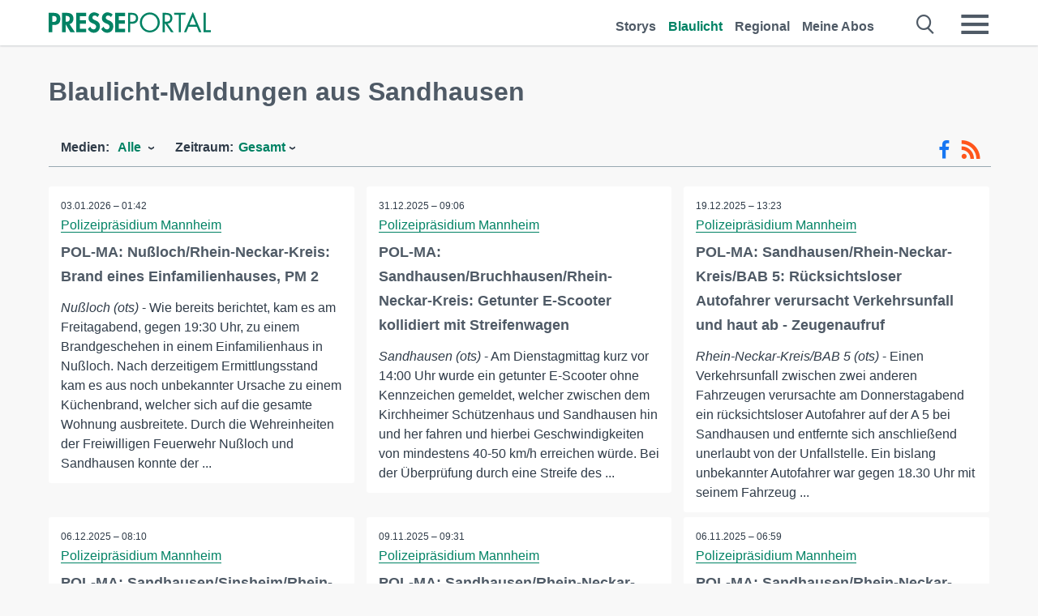

--- FILE ---
content_type: text/html; charset=utf-8
request_url: https://www.presseportal.de/blaulicht/r/Sandhausen
body_size: 17185
content:
<!DOCTYPE html><html class="no-js" lang="de"><head><meta charset="utf-8"><title>Offizielle News aus Sandhausen 2026 | Presseportal</title><link rel="preconnect" href="https://cdn.opencmp.net"><link rel="preload" as="font" href="/assets/fonts/newsaktuellIcons-Roman.woff?v=5" crossorigin><link rel='preload' href='https://data-1a8175bc05.presseportal.de/iomm/latest/manager/base/es6/bundle.js' as='script' id='IOMmBundle' crossorigin><link rel='preload' href='https://data-1a8175bc05.presseportal.de/iomm/latest/bootstrap/loader.js' as='script' crossorigin><script type='text/javascript' src="https://data-1a8175bc05.presseportal.de/iomm/latest/bootstrap/loader.js" data-cmp-ab="2" crossorigin></script><meta name="robots" content="index, follow, noarchive, max-image-preview:large" /><meta name="application-name" content="Presseportal" /><meta name="msapplication-TileImage" content="/images/logos/win_de.png" /><meta name="description" content="Aktuelle Nachrichten: ✓ POL-MA: Nu&szlig;loch/Rhein-Neckar-Kreis: Brand eines Einfamilienhauses, PM 2 ✓ POL-MA: Sandhausen/Bruchhausen/Rhein-Neckar-Kreis: Getunter E-Scooter kollidiert mit Streifenwagen ✓ POL-MA: Sandhausen/Rhein-Neckar-Kreis/BAB 5: R&uuml;cksichtsloser Autofahrer verursacht Verkehrsunfall und haut ab - Zeugenaufruf ✓ POL-MA: Sandhausen/Sinsheim/Rhein-Neckar-Kreis: Dieseldiebstahl aus zwei LKW" /><meta name="keywords" content="Presse,Pressemitteilung,Pressemeldung,Pressemitteilungen,Sandhausen" /><meta property="fb:pages" content="316511985098307,150532168828986" /><link rel="canonical" href="https://www.presseportal.de/blaulicht/r/Sandhausen"><link rel="preconnect" href="https://cache.pressmailing.net"><link rel="next" href="/blaulicht/r/Sandhausen/30"><link rel="alternate" type="application/rss+xml" title="Blaulicht Pressemitteilungen als RSS-Feed" href="https://www.presseportal.de/rss/polizei.rss2?langid=1" ><link rel="apple-touch-icon" href="/images/logos/logo-de-2019-250.png?1" /><link rel="shortcut icon" href="/assets/img/favicons/de.png?4" type="image/ico" />            

<style>.async-hide { opacity: 0 !important} </style><script async type="text/plain" src="https://www.googletagmanager.com/gtag/js?id=G-W2X63P72BD" data-cmp-custom-vendor="1264" data-cmp-script></script><script>var disableStr = 'ga-disable-' + 'UA-1010397-5';if (document.cookie.indexOf(disableStr + '=true') > -1) {window[disableStr] = true;}function gaOptout() {document.cookie = disableStr + '=true; expires=Thu, 31 Dec 2099 23:59:59 UTC; path=/';window[disableStr] = true;}window.dataLayer = window.dataLayer || [];function gtag(){dataLayer.push(arguments);}gtag('js', new Date());gtag('config', 'G-W2X63P72BD', { 'storage': 'none', 'clientId': 'pp9c2c937081a30c921f9fa76b272f44ae', 'anonymize_ip': true });class PPLog {#prefix = '';constructor(prefix) {this.#prefix = prefix || '';if(this.#prefix) {this.#prefix = '('+this.#prefix+') ';}this.log('init');}log(text) {}};var ppapp = {debug: false,isMobile: false,tld: 'de',root: 'https://www.presseportal.de/',lang: 'de',isIos: (navigator.platform === 'iPhone'),nacc: '',render: '',dn: false},require = {urlArgs: '0688c0f'};document.onreadystatechange = function () {if (document.readyState === "interactive") {ppapp.isMobile = document.getElementsByTagName('body')[0].className.indexOf('is-mobile') !== -1;if(ppapp.isIos) {var pp_bodyclass = document.getElementsByTagName('body')[0].className;document.getElementsByTagName('body')[0].className = pp_bodyclass + ' is-ios';}}};if (window.adgroupid == undefined) {window.adgroupid = Math.round(Math.random() * 1000);}</script><script async type="text/javascript" src="https://cdn.opencmp.net/tcf-v2/cmp-stub-latest.js" id="open-cmp-stub"  data-domain="presseportal.de"></script>
    <link rel="stylesheet" href="/assets/css/frontpage-polizei.css?0688c0f">

<!-- portal8 --><meta name="viewport" content="width=device-width, initial-scale=1"><link rel="stylesheet" href="https://cdntrf.com/css/presseportal.de.css"><script type="text/javascript" id="trfAdSetup" async data-traffectiveConf='{"targeting":[{"key":"zone","values":null,"value":"nationalnews"},{"key":"pagetype","values":null,"value":"ressort"},{"key":"programmatic_ads","values":null,"value":"true"},{"key":"ads","values":null,"value":"true"}],"dfpAdUrl":"/307308315,22613495830/presseportal.de","clientAlias":"presseportal"}' src="//cdntrf.com/presseportal.de.js"></script>
<!-- /Traffective Ad Loader-->

    
    
    <script data-main="/assets/js/page-doorpage" src="/assets/js/libs/requirejs/require-min.js?0688c0f" defer></script>
    <style>
    /* For desktop */
    @media (min-width: 721px) {
      .earthday {
        background-image: url('assets/img/PP-Restbudget-Banner_Desktop.jpg');
        background-repeat: no-repeat;
        background-position: center;
        background-size: contain;
        min-height: 150px;
        padding-top:50px;
        margin-top:30px;
        cursor:pointer;
      }
    }

    /* For mobile */
    @media (max-width: 720px) {
      .earthday {
         background-image: url('assets/img/PP-Restbudget-Banner_Mobil.jpg');
         background-repeat: no-repeat;
         background-position: center;
         background-size: contain;
         min-height: 112px;
         padding-top:50px;
         margin-top:30px;
         cursor:pointer;;
      }
    }

    /* For desktop */
        @media (min-width: 721px) {
          .earthday_ch {
            background-image: url('assets/img/PP-Restbudget-Banner_Desktop.jpg');
            background-repeat: no-repeat;
            background-position: center;
            background-size: contain;
            min-height: 150px;
            padding-top:50px;
            margin-top:30px;
            cursor:pointer;
          }
        }

        /* For mobile */
        @media (max-width: 720px) {
          .earthday_ch {
             background-image: url('assets/img/PP-Restbudget-Banner_Mobil.jpg');
             background-repeat: no-repeat;
             background-position: center;
             background-size: contain;
             min-height: 112px;
             padding-top:50px;
             margin-top:30px;
             cursor:pointer;;
          }
        }
    </style>
    <!-- <link rel="stylesheet" href="/assets/css/story-de.css?<?php echo time(); ?>" type="text/css"> -->
</head>
<body class="tld-de"><script type='text/javascript'>IOMm('configure', { st: 'presspor', dn: 'data-1a8175bc05.presseportal.de', mh:5 });IOMm('pageview', { cp: 'de_sonstiges' });</script><script type="application/ld+json">{"@context": "https://schema.org","@type": "Organization","name": "Presseportal.de","url": "https://www.presseportal.de","logo": {"@type": "ImageObject","url": "https://www.presseportal.de/assets/img/pp-header-logo-de.png","width": 197,"height": 27},"sameAs": ["https://www.facebook.com/presseportal","https://x.com/na_presseportal","https://www.pinterest.de/presseportalna/","https://www.instagram.com/presseportal.de/"]}</script>
<div id="traffective-ad-Skyscraper" style="display:none;" class="pp-trf-Skyscraper Skyscraper"></div>        


        <div class="header" data-nosnippet><div class="section"><div class="row"><div class="col twelve"><header><a class="event-trigger header-logo" href="https://www.presseportal.de/" title="PRESSEPORTAL Startseite" data-category="header-links" data-action="click" data-label="logo" data-callback="link" data-url="https://www.presseportal.de/" ><svg version="1.1" id="Ebene_1" xmlns="http://www.w3.org/2000/svg" xmlns:xlink="http://www.w3.org/1999/xlink" x="0px" y="0px"
     width="204.9px" height="30.5px" viewBox="0 0 204.9 25.9" style="enable-background:new 0 0 204.9 25.9;" xml:space="preserve" role="img" aria-label="PRESSEPORTAL Logo">
    <title>PRESSEPORTAL</title>
    <desc>Presseportal Logo</desc>
    <g>
        <path class="st0" d="M4.7,25.3H0V1.2h6.4c5.1,0,8.4,2,8.4,7.5c0,5.1-2.8,7.6-7.7,7.6H4.7V25.3z M4.7,12.4h1c2.8,0,4.3-0.6,4.3-3.7
		c0-3.1-1.8-3.6-4.4-3.6H4.7V12.4z"/>
        <path class="st0" d="M33.2,25.3h-5.7l-5.9-9.7h-0.1v9.7h-4.7V1.2h6.4c4.8,0,8.1,2.1,8.1,7.3c0,3.1-1.7,6.1-4.9,6.7L33.2,25.3z
		 M21.6,12.3h0.6c2.6,0,4.4-0.8,4.4-3.7c0-3-1.9-3.6-4.4-3.6h-0.6V12.3z"/>
        <path class="st0" d="M39.5,5.2v5.3h7.5v4.1h-7.5v6.5h7.8v4.1H34.8V1.2h12.5v4.1H39.5z"/>
        <path class="st0" d="M61.7,6.5c-0.9-1.2-2-2-3.6-2c-1.5,0-2.9,1.2-2.9,2.7c0,4.1,9.6,2.4,9.6,10.5c0,4.8-3,8.3-7.9,8.3
		c-3.3,0-5.8-1.9-7.4-4.7l3-3c0.6,1.9,2.3,3.5,4.4,3.5c1.9,0,3.1-1.6,3.1-3.5c0-2.5-2.3-3.2-4.2-3.9c-3.1-1.3-5.4-2.8-5.4-6.6
		c0-4,3-7.2,7-7.2c2.1,0,5.1,1.1,6.6,2.7L61.7,6.5z"/>
        <path class="st0" d="M78.6,6.5c-0.9-1.2-2-2-3.6-2c-1.5,0-2.9,1.2-2.9,2.7c0,4.1,9.6,2.4,9.6,10.5c0,4.8-3,8.3-7.9,8.3
		c-3.3,0-5.8-1.9-7.4-4.7l3-3c0.6,1.9,2.3,3.5,4.4,3.5c1.9,0,3.1-1.6,3.1-3.5c0-2.5-2.3-3.2-4.2-3.9c-3.1-1.3-5.4-2.8-5.4-6.6
		c0-4,3-7.2,7-7.2c2.1,0,5.1,1.1,6.6,2.7L78.6,6.5z"/>
        <path class="st0" d="M88.7,5.2v5.3h7.5v4.1h-7.5v6.5h7.8v4.1H84V1.2h12.5v4.1H88.7z"/>
        <path class="st0" d="M103,25.3h-2.7V1.2h4c2.1,0,4.2,0.1,6,1.3c1.8,1.2,2.7,3.4,2.7,5.5c0,2-0.8,3.9-2.3,5.2
		c-1.6,1.3-3.7,1.6-5.7,1.6h-2V25.3z M103,12.2h1.8c3,0,5.5-0.9,5.5-4.4c0-3.9-3.2-4.2-6.3-4.2h-1V12.2z"/>
        <path class="st0" d="M140.4,13.2c0,6.9-5.7,12.4-12.6,12.4s-12.6-5.5-12.6-12.4c0-6.9,5.7-12.5,12.6-12.5S140.4,6.3,140.4,13.2z
		 M117.9,13.2c0,5.4,4.4,10,9.9,10s9.9-4.5,9.9-10c0-5.5-4.4-10-9.9-10S117.9,7.7,117.9,13.2z"/>
        <path class="st0" d="M146.7,25.3H144V1.2h3.5c4.6,0,8.8,1.2,8.8,6.7c0,3.7-2.3,6.3-6,6.7l7.7,10.8h-3.3l-7.3-10.6h-0.7V25.3z
		 M146.7,12.3h0.8c3,0,6.1-0.6,6.1-4.3c0-4-2.9-4.4-6.1-4.4h-0.8V12.3z"/>
        <path class="st0" d="M167.1,25.3h-2.7V3.6h-5.8V1.2H173v2.5h-5.9V25.3z"/>
        <path class="st0" d="M176.8,18.4l-2.9,6.8H171L182.1,0L193,25.3h-3l-2.8-6.8H176.8z M182,6.3l-4.1,9.7h8.2L182,6.3z"/>
        <path class="st0" d="M198.3,22.8h6.7v2.5h-9.3V1.2h2.7V22.8z"/>
    </g>
</svg>
</a><a class="event-trigger header-icon" href="https://www.presseportal.de/" title="PRESSEPORTAL Startseite" data-category="header-links" data-action="click" data-label="logo" data-callback="link" data-url="https://www.presseportal.de/" ><svg viewBox="0 0 220 220" height="38px" version="1.1" xmlns="http://www.w3.org/2000/svg" xmlns:xlink="http://www.w3.org/1999/xlink" xml:space="preserve" xmlns:serif="http://www.serif.com/" style="fill-rule:evenodd;clip-rule:evenodd;stroke-linejoin:round;stroke-miterlimit:1.41421;" role="img" aria-label="PRESSEPORTAL Logo">
    <title>PRESSEPORTAL</title>
    <desc>Presseportal Logo</desc>
    <g>
        <path d="M218.833,204.033c0,8.718 -7.067,15.784 -15.784,15.784l-187.265,0c-8.718,0 -15.784,-7.066 -15.784,-15.784l0,-187.264c0,-8.718 7.066,-15.785 15.784,-15.785l187.265,0c8.717,0 15.784,7.067 15.784,15.785l0,187.264Z" style="fill:#fff;fill-rule:nonzero;"/>
        <path class="st0" d="M197.604,108.684c0,48.894 -39.637,88.531 -88.531,88.531c-48.895,0 -88.532,-39.637 -88.532,-88.531c0,-48.894 39.637,-88.531 88.532,-88.531c48.894,0 88.531,39.637 88.531,88.531Z"/>
        <path d="M104.915,116.997l6.054,0c17.547,0 27.031,-3.833 27.031,-23.597c0,-19.567 -11.301,-22.39 -27.838,-22.39l-5.247,0l0,45.987Zm0,81.489l-29.649,0l0,-152.087l40.341,0c31.87,0 52.647,12.708 52.647,47.199c0,32.27 -17.547,48.006 -48.616,48.006l-14.723,0l0,56.882Z" style="fill:#fff;fill-rule:nonzero;"/>
    </g>
</svg></a><div class="header-link-mobile-icons away"><ul class="link-list"><li><a href="https://www.presseportal.de/" id="icon-storys" class="event-trigger  burgermenu-main" title="Storys" data-category="header-link" data-action="click" data-label="icon-storys" data-callback="link" data-url="https://www.presseportal.de/"><span  aria-hidden="true" data-icon="&#xe243;"></span></a></li><li><a href="https://www.presseportal.de/blaulicht/" id="icon-blaulicht" class="event-trigger  active burgermenu-main" title="Blaulicht" data-category="header-links" data-action="click" data-label="icon-blaulicht" data-callback="link" data-url="https://www.presseportal.de/blaulicht/"><span  aria-hidden="true" data-icon="&#xe246;"></span></a></li><li><a href="https://www.presseportal.de/regional" id="icon-regional" class="event-trigger burgermenu-main " title="Regional" data-category="header-links" data-action="click" data-label="icon-regional" data-callback="link" data-url="https://www.presseportal.de/regional"><span  aria-hidden="true" data-icon="&#xe245;"></span></a></li><li><a href="https://www.presseportal.de/abo/" id="icon-abo" title="Meine Abos" class="event-trigger burgermenu-main " data-category="header-links" data-action="click" data-label="icon-abo" data-callback="link" data-url="https://www.presseportal.de/abo/"><span  aria-hidden="true" data-icon="&#xe244;"></span></a></li></ul></div><input type="checkbox" id="navigation-mobile_search_new" class="navigation-mobile_search_new invisible navigation-search-checkbox"><input type="checkbox" id="navigation-mobile_checkbox_new" class="navigation-mobile_checkbox_new invisible"><label class="navigation-mobile navigation-mobile-menu" for="navigation-mobile_checkbox_new" aria-label="Menü öffnen" aria-hidden="false"><span  aria-hidden="true" data-icon="&#xe220;"></span></label><label class="navigation-mobile navigation-mobile_label_search " for="navigation-mobile_search_new" aria-label="Suche öffnen" aria-hidden="false"><span  aria-hidden="true" data-icon="&#xe000;"></span></label><nav itemscope itemtype="https://schema.org/SiteNavigationElement"><ul class="header-link"><li itemprop="name"><a itemprop="url" href="https://www.presseportal.de/" class="event-trigger " title="Storys" data-category="header-links" data-action="click" data-label="menu-storys" data-callback="link" data-url="https://www.presseportal.de/" >Storys</a></li><li itemprop="name"><a itemprop="url" href="https://www.presseportal.de/blaulicht/" class="event-trigger  active" title="Blaulicht" data-category="header-links" data-action="click" data-label="menu-blaulicht" data-callback="link" data-url="https://www.presseportal.de/blaulicht/">Blaulicht</a></li><li itemprop="name"><a itemprop="url" href="https://www.presseportal.de/regional" title="Regional" class="event-trigger x-margin " data-category="header-links" data-action="click" data-label="menu-regional" data-callback="link" data-url="https://www.presseportal.de/regional">Regional</a></li><li itemprop="name"><a itemprop="url" href="https://www.presseportal.de/abo/" title="Meine Abos" class="event-trigger x-margin " data-category="header-links" data-action="click" data-label="menu-abo" data-callback="link" data-url="https://www.presseportal.de/abo/">Meine Abos</a></li></ul></nav><div class="no-float"></div><div class="searchbar_new"><form name="search" id="header-search" class="header-search" action="/suche/#q#/blaulicht" data-url-ugly="@suche@#q#@blaulicht"><input type="text" name="q" id="q" value="" placeholder="Suche zum Beispiel einen Ort" class="com-replace-placeholder search-on-hover" /><span  class="icon-close" aria-hidden="true" data-icon="&#xe222;"></span></form></div><div class="col twelve header-link-mobile"><div class="col twelve"><ul class="link-list"><li><a href="https://www.presseportal.de/" class="event-trigger  burgermenu-main" title="Storys" data-category="header-links" data-action="click" data-label="mobile-storys" data-callback="link" data-url="https://www.presseportal.de/">Storys</a></li><li><a href="https://www.presseportal.de/blaulicht/" class="event-trigger  active burgermenu-main" title="Blaulicht" data-category="header-links" data-action="click" data-label="mobile-blaulicht" data-callback="link" data-url="https://www.presseportal.de/blaulicht/">Blaulicht</a></li><li><a href="https://www.presseportal.de/regional" class="event-trigger burgermenu-main " title="Regional" data-category="header-links" data-action="click" data-label="mobile-regional" data-callback="link" data-url="https://www.presseportal.de/regional">Regional</a></li><li><a href="https://www.presseportal.de/abo/" title="Meine Abos" class="event-trigger burgermenu-main " data-category="header-links" data-action="click" data-label="mobile-abo" data-callback="link" data-url="https://www.presseportal.de/abo/">Meine Abos</a></li></ul></div></div><div class="burgermenu_new "><div class="header-list"><nav class="col six" itemscope itemtype="https://schema.org/SiteNavigationElement"><div class="twelve"><b class="mtl">Recherche</b></div><div class="six float-l"><ul class="link-list"><li itemprop="name"><a itemprop="url" href="https://www.presseportal.de/pressemitteilungen" class="burgermenu-main event-trigger" title="Alle Storys" data-category="header-links" data-action="click" data-label="burgermenu-alle-meldungen" data-callback="link" data-url="https://www.presseportal.de/pressemitteilungen">Alle Storys</a></li><li itemprop="name"><a itemprop="url" href="https://www.presseportal.de/trending" class="burgermenu-main event-trigger" title="Beliebte Storys" data-category="header-links" data-action="click" data-label="burgermenu-trending" data-callback="link" data-url="https://www.presseportal.de/trending">Beliebte Storys</a></li></ul></div><div class="six float-l"><ul class="link-list"><li itemprop="name"><a itemprop="url" href="https://www.presseportal.de/katalog" class="burgermenu-main event-trigger" title="Newsrooms A-Z" data-category="header-links" data-action="click" data-label="burgermenu-newsroomsaz" data-callback="link" data-url="https://www.presseportal.de/katalog">Newsrooms A-Z</a></li><li itemprop="name"><a itemprop="url" href="https://www.presseportal.de/blaulicht/dienststellen" class="burgermenu-main event-trigger" title="Alle Dienststellen" data-category="header-links" data-action="click" data-label="burgermenu-dienststellen" data-callback="link" data-url="https://www.presseportal.de/blaulicht/dienststellen">Alle Dienststellen</a></li></ul></div></nav><nav class="col six" itemscope itemtype="https://schema.org/SiteNavigationElement"><div class="twelve"><b class="mtl">Info</b></div><div class="twelve"><ul class="link-list"><li class="twelve"><ul><li itemprop="name"><a itemprop="url" href="https://www.presseportal.de/about" class="burgermenu-main" title="&uuml;ber Presseportal.de">&uuml;ber Presseportal.de</a></li><li itemprop="name"><a itemprop="url" href="https://www.newsaktuell.de/anmelden" class="event-trigger burgermenu-main" data-category="header-links" data-action="click" data-label="meldung_einstellen" data-callback="link" data-url="https://www.newsaktuell.de/anmelden" title="Story/Meldung einstellen">Story/Meldung einstellen</a></li></ul></li></ul></div></nav></div><nav class="header-list" itemscope itemtype="https://schema.org/SiteNavigationElement"><div class="col twelve"><b class="mtl">Themen</b></div><div class="header-topics-desktop mbxl"><div class="col three"><ul><li itemprop="name"><a itemprop="url" href="https://www.presseportal.de/t/auto-verkehr" class="event-trigger burgermenu-category " data-category="header-links" data-action="click" data-label="topic-desktop" data-callback="link" data-url="https://www.presseportal.de/t/auto-verkehr">Auto / Verkehr</a></li><li itemprop="name"><a itemprop="url" href="https://www.presseportal.de/t/bau-immobilien" class="event-trigger burgermenu-category " data-category="header-links" data-action="click" data-label="topic-desktop" data-callback="link" data-url="https://www.presseportal.de/t/bau-immobilien">Bau / Immobilien</a></li><li itemprop="name"><a itemprop="url" href="https://www.presseportal.de/t/fashion-beauty" class="event-trigger burgermenu-category " data-category="header-links" data-action="click" data-label="topic-desktop" data-callback="link" data-url="https://www.presseportal.de/t/fashion-beauty">Fashion / Beauty</a></li><li itemprop="name"><a itemprop="url" href="https://www.presseportal.de/t/finanzen" class="event-trigger burgermenu-category " data-category="header-links" data-action="click" data-label="topic-desktop" data-callback="link" data-url="https://www.presseportal.de/t/finanzen">Finanzen</a></li><li itemprop="name"><a itemprop="url" href="https://www.presseportal.de/t/gesundheit-medizin" class="event-trigger burgermenu-category " data-category="header-links" data-action="click" data-label="topic-desktop" data-callback="link" data-url="https://www.presseportal.de/t/gesundheit-medizin">Gesundheit / Medizin</a></li></ul></div><div class="col three"><ul><li itemprop="name"><a itemprop="url" href="https://www.presseportal.de/t/handel" class="event-trigger burgermenu-category " data-category="header-links" data-action="click" data-label="topic-desktop" data-callback="link" data-url="https://www.presseportal.de/t/handel">Handel</a></li><li itemprop="name"><a itemprop="url" href="https://www.presseportal.de/t/medien-kultur" class="event-trigger burgermenu-category " data-category="header-links" data-action="click" data-label="topic-desktop" data-callback="link" data-url="https://www.presseportal.de/t/medien-kultur">Medien / Kultur</a></li><li itemprop="name"><a itemprop="url" href="https://www.presseportal.de/t/netzwelt" class="event-trigger burgermenu-category " data-category="header-links" data-action="click" data-label="topic-desktop" data-callback="link" data-url="https://www.presseportal.de/t/netzwelt">Netzwelt</a></li><li itemprop="name"><a itemprop="url" href="https://www.presseportal.de/t/panorama" class="event-trigger burgermenu-category " data-category="header-links" data-action="click" data-label="topic-desktop" data-callback="link" data-url="https://www.presseportal.de/t/panorama">Panorama</a></li><li itemprop="name"><a itemprop="url" href="https://www.presseportal.de/t/people" class="event-trigger burgermenu-category " data-category="header-links" data-action="click" data-label="topic-desktop" data-callback="link" data-url="https://www.presseportal.de/t/people">People</a></li></ul></div><div class="col three"><ul><li itemprop="name"><a itemprop="url" href="https://www.presseportal.de/t/politik" class="event-trigger burgermenu-category " data-category="header-links" data-action="click" data-label="topic-desktop" data-callback="link" data-url="https://www.presseportal.de/t/politik">Politik</a></li><li itemprop="name"><a itemprop="url" href="https://www.presseportal.de/t/presseschau" class="event-trigger burgermenu-category " data-category="header-links" data-action="click" data-label="topic-desktop" data-callback="link" data-url="https://www.presseportal.de/t/presseschau">Presseschau</a></li><li itemprop="name"><a itemprop="url" href="https://www.presseportal.de/t/soziales" class="event-trigger burgermenu-category " data-category="header-links" data-action="click" data-label="topic-desktop" data-callback="link" data-url="https://www.presseportal.de/t/soziales">Soziales</a></li><li itemprop="name"><a itemprop="url" href="https://www.presseportal.de/t/sport" class="event-trigger burgermenu-category " data-category="header-links" data-action="click" data-label="topic-desktop" data-callback="link" data-url="https://www.presseportal.de/t/sport">Sport</a></li><li itemprop="name"><a itemprop="url" href="https://www.presseportal.de/t/tourismus-urlaub" class="event-trigger burgermenu-category " data-category="header-links" data-action="click" data-label="topic-desktop" data-callback="link" data-url="https://www.presseportal.de/t/tourismus-urlaub">Tourismus / Urlaub</a></li></ul></div><div class="col three"><ul><li itemprop="name"><a itemprop="url" href="https://www.presseportal.de/t/umwelt" class="event-trigger burgermenu-category " data-category="header-links" data-action="click" data-label="topic-desktop" data-callback="link" data-url="https://www.presseportal.de/t/umwelt">Umwelt</a></li><li itemprop="name"><a itemprop="url" href="https://www.presseportal.de/t/wirtschaft" class="event-trigger burgermenu-category " data-category="header-links" data-action="click" data-label="topic-desktop" data-callback="link" data-url="https://www.presseportal.de/t/wirtschaft">Wirtschaft</a></li><li itemprop="name"><a itemprop="url" href="https://www.presseportal.de/t/wissen-bildung" class="event-trigger burgermenu-category " data-category="header-links" data-action="click" data-label="topic-desktop" data-callback="link" data-url="https://www.presseportal.de/t/wissen-bildung">Wissen / Bildung</a></li><li>&nbsp;</li><li itemprop="name"><a itemprop="url" class="event-trigger" href="https://www.presseportal.de/st/" title="mehr Themen" data-category="header-links" data-action="click" data-label="moretopics-desktop" data-callback="link" data-url="https://www.presseportal.de/st/">mehr Themen <span  aria-hidden="true" data-icon="&#xe015;"></span></a></li></ul></div></div><div class="header-topics-mobile"><div class="col half-width"><ul><li itemprop="name"><a itemprop="url" href="https://www.presseportal.de/t/auto-verkehr" class="event-trigger burgermenu-category " data-category="header-links" data-action="click" data-label="topic-mobile" data-callback="link" data-url="https://www.presseportal.de/t/auto-verkehr">Auto / Verkehr</a></li><li itemprop="name"><a itemprop="url" href="https://www.presseportal.de/t/bau-immobilien" class="event-trigger burgermenu-category " data-category="header-links" data-action="click" data-label="topic-mobile" data-callback="link" data-url="https://www.presseportal.de/t/bau-immobilien">Bau / Immobilien</a></li><li itemprop="name"><a itemprop="url" href="https://www.presseportal.de/t/fashion-beauty" class="event-trigger burgermenu-category " data-category="header-links" data-action="click" data-label="topic-mobile" data-callback="link" data-url="https://www.presseportal.de/t/fashion-beauty">Fashion / Beauty</a></li><li itemprop="name"><a itemprop="url" href="https://www.presseportal.de/t/finanzen" class="event-trigger burgermenu-category " data-category="header-links" data-action="click" data-label="topic-mobile" data-callback="link" data-url="https://www.presseportal.de/t/finanzen">Finanzen</a></li><li itemprop="name"><a itemprop="url" href="https://www.presseportal.de/t/gesundheit-medizin" class="event-trigger burgermenu-category " data-category="header-links" data-action="click" data-label="topic-mobile" data-callback="link" data-url="https://www.presseportal.de/t/gesundheit-medizin">Gesundheit / Medizin</a></li><li itemprop="name"><a itemprop="url" href="https://www.presseportal.de/t/handel" class="event-trigger burgermenu-category " data-category="header-links" data-action="click" data-label="topic-mobile" data-callback="link" data-url="https://www.presseportal.de/t/handel">Handel</a></li><li itemprop="name"><a itemprop="url" href="https://www.presseportal.de/t/medien-kultur" class="event-trigger burgermenu-category " data-category="header-links" data-action="click" data-label="topic-mobile" data-callback="link" data-url="https://www.presseportal.de/t/medien-kultur">Medien / Kultur</a></li><li itemprop="name"><a itemprop="url" href="https://www.presseportal.de/t/netzwelt" class="event-trigger burgermenu-category " data-category="header-links" data-action="click" data-label="topic-mobile" data-callback="link" data-url="https://www.presseportal.de/t/netzwelt">Netzwelt</a></li><li itemprop="name"><a itemprop="url" href="https://www.presseportal.de/t/panorama" class="event-trigger burgermenu-category " data-category="header-links" data-action="click" data-label="topic-mobile" data-callback="link" data-url="https://www.presseportal.de/t/panorama">Panorama</a></li></ul></div><div class="col half-width"><ul><li itemprop="name"><a itemprop="url" href="https://www.presseportal.de/t/people" class="event-trigger burgermenu-category " data-category="header-links" data-action="click" data-label="topic-mobile" data-callback="link" data-url="https://www.presseportal.de/t/people">People</a></li><li itemprop="name"><a itemprop="url" href="https://www.presseportal.de/t/politik" class="event-trigger burgermenu-category " data-category="header-links" data-action="click" data-label="topic-mobile" data-callback="link" data-url="https://www.presseportal.de/t/politik">Politik</a></li><li itemprop="name"><a itemprop="url" href="https://www.presseportal.de/t/presseschau" class="event-trigger burgermenu-category " data-category="header-links" data-action="click" data-label="topic-mobile" data-callback="link" data-url="https://www.presseportal.de/t/presseschau">Presseschau</a></li><li itemprop="name"><a itemprop="url" href="https://www.presseportal.de/t/soziales" class="event-trigger burgermenu-category " data-category="header-links" data-action="click" data-label="topic-mobile" data-callback="link" data-url="https://www.presseportal.de/t/soziales">Soziales</a></li><li itemprop="name"><a itemprop="url" href="https://www.presseportal.de/t/sport" class="event-trigger burgermenu-category " data-category="header-links" data-action="click" data-label="topic-mobile" data-callback="link" data-url="https://www.presseportal.de/t/sport">Sport</a></li><li itemprop="name"><a itemprop="url" href="https://www.presseportal.de/t/tourismus-urlaub" class="event-trigger burgermenu-category " data-category="header-links" data-action="click" data-label="topic-mobile" data-callback="link" data-url="https://www.presseportal.de/t/tourismus-urlaub">Tourismus / Urlaub</a></li><li itemprop="name"><a itemprop="url" href="https://www.presseportal.de/t/umwelt" class="event-trigger burgermenu-category " data-category="header-links" data-action="click" data-label="topic-mobile" data-callback="link" data-url="https://www.presseportal.de/t/umwelt">Umwelt</a></li><li itemprop="name"><a itemprop="url" href="https://www.presseportal.de/t/wirtschaft" class="event-trigger burgermenu-category " data-category="header-links" data-action="click" data-label="topic-mobile" data-callback="link" data-url="https://www.presseportal.de/t/wirtschaft">Wirtschaft</a></li><li itemprop="name"><a itemprop="url" href="https://www.presseportal.de/t/wissen-bildung" class="event-trigger burgermenu-category " data-category="header-links" data-action="click" data-label="topic-mobile" data-callback="link" data-url="https://www.presseportal.de/t/wissen-bildung">Wissen / Bildung</a></li></ul></div><div class="col half-width"><ul></ul></div></div></nav><p class="col twelve burgermenu-more"><a class="event-trigger" href="https://www.presseportal.de/st/" title="mehr Themen" data-category="header-links" data-action="click" data-label="moretopics-mobil" data-callback="link" data-url="https://www.presseportal.de/st/">mehr Themen <span  aria-hidden="true" data-icon="&#xe015;"></span></a></p><nav class="col six mbm" itemscope itemtype="https://schema.org/SiteNavigationElement"><b>Land/Sprache</b><ul class="link-list"><li itemprop="name"><a itemprop="url" href="https://www.presseportal.de/" class="event-trigger active" data-category="header-links" data-action="click" data-label="lang-dehttps://www.presseportal.de/" data-callback="link" data-url="https://www.presseportal.de/">Deutsch</a></li><li itemprop="name"><a itemprop="url" href="https://www.presseportal.de/en/" class="event-trigger" data-category="header-links" data-action="click" data-label="lang-/en/" data-callback="link" data-url="/en/">English</a></li><li itemprop="name"><a itemprop="url" href="https://www.presseportal.ch/de/" class="event-trigger" data-category="header-links" data-action="click" data-label="lang-ch/de/" data-callback="link" data-url="https://www.presseportal.ch/de/">Schweiz</a></li></ul></nav><div class="col six header-apps"><b>Die Presseportal-App</b><a href="https://play.google.com/store/apps/details?id=com.newsaktuell.presseportal" class="logo-market-app event-trigger" data-category="appstorelink" data-action="click" data-label="burgermenu-android" data-callback="link" data-url="https://play.google.com/store/apps/details?id=com.newsaktuell.presseportal"><img  src="/assets/img/badges/google-play-badge-de.png" loading="lazy" alt="Google Play" width="136" height="40" /></a><a href="https://itunes.apple.com/us/app/presseportal/id383873817" class="logo-market-app event-trigger" data-category="appstorelink" data-action="click" data-label="burgermenu-ios" data-callback="link" data-url="https://itunes.apple.com/us/app/presseportal/id383873817"><img  src="/assets/img/badges/badge-app-store-de.png" loading="lazy" alt="App Store" width="135" height="40" /></a></div><div class="no-float"></div></div></header></div></div></div></div>




<main>
    
    <script type="application/ld+json">{"@context": "https://schema.org","@type": "ItemList","mainEntityOfPage":{"@type":"WebPage","@id":"https://www.presseportal.de/blaulicht/r/Sandhausen"},"name": "Offizielle News aus Sandhausen 2026 | Presseportal <test>","description": "Aktuelle Nachrichten: ✓ POL-MA: Nu&szlig;loch/Rhein-Neckar-Kreis: Brand eines Einfamilienhauses, PM 2
 ✓ POL-MA: Sandhausen/Bruchhausen/Rhein-Neckar-Kreis: Getunter E-Scooter kollidiert mit Streifenwagen
 ✓ POL-MA: Sandhausen/Rhein-Neckar-Kreis/BAB 5: R&uuml;cksichtsloser Autofahrer verursacht Verkehrsunfall und haut ab - Zeugenaufruf
 ✓ POL-MA: Sandhausen/Sinsheim/Rhein-Neckar-Kreis: Dieseldiebstahl aus zwei LKW <test>","itemListElement": [{"@type": "ListItem","position": 0,"url": "https://www.presseportal.de/blaulicht/pm/14915/6189435"},{"@type": "ListItem","position": 1,"url": "https://www.presseportal.de/blaulicht/pm/14915/6188099"},{"@type": "ListItem","position": 2,"url": "https://www.presseportal.de/blaulicht/pm/14915/6183235"},{"@type": "ListItem","position": 3,"url": "https://www.presseportal.de/blaulicht/pm/14915/6173710"},{"@type": "ListItem","position": 4,"url": "https://www.presseportal.de/blaulicht/pm/14915/6154328"},{"@type": "ListItem","position": 5,"url": "https://www.presseportal.de/blaulicht/pm/14915/6152461"},{"@type": "ListItem","position": 6,"url": "https://www.presseportal.de/blaulicht/pm/14915/6144885"},{"@type": "ListItem","position": 7,"url": "https://www.presseportal.de/blaulicht/pm/14915/6137544"},{"@type": "ListItem","position": 8,"url": "https://www.presseportal.de/blaulicht/pm/14915/6131374"},{"@type": "ListItem","position": 9,"url": "https://www.presseportal.de/blaulicht/pm/14915/6119154"},{"@type": "ListItem","position": 10,"url": "https://www.presseportal.de/blaulicht/pm/14915/6119118"},{"@type": "ListItem","position": 11,"url": "https://www.presseportal.de/blaulicht/pm/14915/6107097"},{"@type": "ListItem","position": 12,"url": "https://www.presseportal.de/blaulicht/pm/14915/6107009"},{"@type": "ListItem","position": 13,"url": "https://www.presseportal.de/blaulicht/pm/14915/6097929"},{"@type": "ListItem","position": 14,"url": "https://www.presseportal.de/blaulicht/pm/14915/6094685"},{"@type": "ListItem","position": 15,"url": "https://www.presseportal.de/blaulicht/pm/14915/6083744"},{"@type": "ListItem","position": 16,"url": "https://www.presseportal.de/blaulicht/pm/14915/6083674"},{"@type": "ListItem","position": 17,"url": "https://www.presseportal.de/blaulicht/pm/14915/6080967"},{"@type": "ListItem","position": 18,"url": "https://www.presseportal.de/blaulicht/pm/14915/6077789"},{"@type": "ListItem","position": 19,"url": "https://www.presseportal.de/blaulicht/pm/14915/6077345"},{"@type": "ListItem","position": 20,"url": "https://www.presseportal.de/blaulicht/pm/116093/6069280"},{"@type": "ListItem","position": 21,"url": "https://www.presseportal.de/blaulicht/pm/116093/6066892"},{"@type": "ListItem","position": 22,"url": "https://www.presseportal.de/blaulicht/pm/14915/6062215"},{"@type": "ListItem","position": 23,"url": "https://www.presseportal.de/blaulicht/pm/14915/6059677"},{"@type": "ListItem","position": 24,"url": "https://www.presseportal.de/blaulicht/pm/14915/6059352"},{"@type": "ListItem","position": 25,"url": "https://www.presseportal.de/blaulicht/pm/14915/6048911"},{"@type": "ListItem","position": 26,"url": "https://www.presseportal.de/blaulicht/pm/14915/6037561"},{"@type": "ListItem","position": 27,"url": "https://www.presseportal.de/blaulicht/pm/14915/6033632"},{"@type": "ListItem","position": 28,"url": "https://www.presseportal.de/blaulicht/pm/14915/6029356"},{"@type": "ListItem","position": 29,"url": "https://www.presseportal.de/blaulicht/pm/14915/6024743"}]}</script>


    
            <div class="section">
                        <div class="row storyliste-headline">
                                        <div class="col twelve">
                            <h1 class="float-l serif">Blaulicht-Meldungen aus Sandhausen</h1>
                        </div>

                                                            </div>
            
            <div class="event-trigger storyliste-wrapper" data-category="storyliste-city" data-action="tile-click" data-label="meldung" data-callback="link" data-child="article.news">
                                    




    <div class="row mbxl sticky sticky-filterrow" id="sticky-filterrow"><div class="col twelve"><div class="filter-wrap "><div class="filter-mobile-button  event-trigger" data-category="filter" data-action="click" data-label="open-mobile-filters"><span  aria-hidden="true" data-icon="&#xe241;"></span>Filtern</div><div class="minifeed"><a class="event-trigger" href="https://www.facebook.com/OTSPolizei" title="Auf Facebook folgen" data-category="minifeed" data-action="click" data-label="facebook" data-callback="link" data-url="https://www.facebook.com/OTSPolizei" aria-label="Facebook-Feed"><span  class="facebook" aria-hidden="true" data-icon="&#xe224;"></span></a><a class="event-trigger" href="https://www.presseportal.de/rss/polizei/r/Sandhausen.rss2" rel="alternate" type="application/rss+xml" title="RSS abonnieren" data-category="minifeed" data-action="click" data-label="rss" data-callback="link" data-url="https://www.presseportal.de/rss/polizei/r/Sandhausen.rss2" aria-label="RSS-Feed"><span  class="rss" aria-hidden="true" data-icon="&#xe230;"></span></a></div>

<ul class="filter dropdown ">
                    
                                    
        <li >
                            <span class="filter-dropdown-headline">Medien:</span>
                <div class="filter-dropdown">
                    <span class="filter-dropdown-selected">Alle</span>

                                            <ul class="sub-dropdown">
                                                                                                                                                                <li class=" active"><a href="/blaulicht/r/Sandhausen" class="filter-item active" title="Alle">Alle</a>
                                </li>
                                                                                                                                                                <li class=""><a href="/blaulicht/r/Sandhausen/bild" class="filter-item" title="Bilder">Bilder</a>
                                </li>
                            
                                                    </ul>

                                                            </div>

                    </li>

    
    <li class="datepicker-mobile"><span class="filter-dropdown-headline">Zeitraum:</span><div class="filter-dropdown"><ul class="sub-dropdown">            <li class="active">
            <a class="filter-item  active event-trigger" title="Alle" data-category="datefilter" data-action="click" data-label="neueste" data-url-ugly="@blaulicht@r@Sandhausen#tilelist" data-callback="link">Alle</a>
        </li>
            <li class="">
            <a class="filter-item  event-trigger" title="Gestern" data-category="datefilter" data-action="click" data-label="gestern" data-url-ugly="@blaulicht@r@Sandhausen?startDate=2026-01-18&amp;endDate=2026-01-18" data-callback="link">Gestern</a>
        </li>
            <li class="">
            <a class="filter-item  event-trigger" title="Letzte 7 Tage" data-category="datefilter" data-action="click" data-label="letzte7" data-url-ugly="@blaulicht@r@Sandhausen?startDate=2026-01-12&amp;endDate=2026-01-19" data-callback="link">Letzte 7 Tage</a>
        </li>
            <li class="">
            <a class="filter-item  event-trigger" title="" data-category="datefilter" data-action="click" data-label="monat" data-url-ugly="@blaulicht@r@Sandhausen?startDate=2026-01-01&amp;endDate=2026-01-19" data-callback="link"></a>
        </li>
    </ul></div></li><li class="datepicker-desktop" id="datepicker-desktop">Zeitraum:<div class="filter-dropdown"><span class="filter-dropdown-selected">Gesamt</span><div class="sub-dropdown" id="datepicker-desktop-container">    <div class="datepicker-shortlinks">
                    <a class="btn  event-trigger" title="Gestern" data-category="datefilter" data-action="click" data-label="gestern" data-url-ugly="@blaulicht@r@Sandhausen?startDate=2026-01-18&amp;endDate=2026-01-18" data-callback="link">Gestern</a>
                    <a class="btn  event-trigger" title="Letzte 7 Tage" data-category="datefilter" data-action="click" data-label="letzte7" data-url-ugly="@blaulicht@r@Sandhausen?startDate=2026-01-12&amp;endDate=2026-01-19" data-callback="link">Letzte 7 Tage</a>
                    <a class="btn  event-trigger" title="" data-category="datefilter" data-action="click" data-label="monat" data-url-ugly="@blaulicht@r@Sandhausen?startDate=2026-01-01&amp;endDate=2026-01-19" data-callback="link"></a>
            </div>
<div class="datepicker-form"><form name="date" data-url-without-pagination="/blaulicht/r/Sandhausen"><div class="datepicker-calendar" id="datepicker-calendar" data-date-format="yyyy-mm-dd"></div><div class="datepicker-options"><div class="datepicker-label">Von</div><div class="datepicker-start"><input type='text' class="datepicker-start-day com-replace-placeholder" aria-label="Tag Anfangsdatum" name="startDate-day" id="startDate-day" placeholder="DD" maxlength="2"  /><input type='text' class="datepicker-start-month com-replace-placeholder" aria-label="Monat Anfangsdatum" name="startDate-month" id="startDate-month" placeholder="MM" maxlength="2"  /><input type='text' class="datepicker-start-year com-replace-placeholder" aria-label="Jahr Anfangsdatum" name="startDate-year" id="startDate-year" placeholder="YYYY" maxlength="4"  /></div><div class="datepicker-label">Bis</div><div class="datepicker-end"><input type='text' class="datepicker-end-day com-replace-placeholder" aria-label="Tag Enddatum" name="endDate-day" id="endDate-day" placeholder="DD" maxlength="2"  /><input type='text' class="datepicker-end-month com-replace-placeholder" aria-label="Monat Enddatum" name="endDate-month" id="endDate-month" placeholder="MM" maxlength="2"  /><input type='text' class="datepicker-end-year com-replace-placeholder" aria-label="Jahr Enddatum" name="endDate-year" id="endDate-year" placeholder="YYYY" maxlength="4"  /></div><input type="button" class="btn" value="Filtern" id="datepicker-submit" /><div class="datepicker-reset">Zur&uuml;cksetzen</div></div></form></div></div></div></li></ul>
</div></div></div>
                
                
<ul class="article-list row row-homepage"><li class="col four "><article class="news" data-url-ugly="https:@@www.presseportal.de@blaulicht@pm@14915@6189435" data-label="6189435"><div class="news-meta"><div class="date">03.01.2026 &ndash; 01:42</div></div><p class="customer"><a class="no-child-trigger event-trigger" data-category="tile-companylink" data-action="click" data-url="/blaulicht/nr/14915" data-callback="link" data-label="Polizeipräsidium Mannheim" title="weiter zum newsroom von Polizeipräsidium Mannheim" href="/blaulicht/nr/14915">Polizeipräsidium Mannheim</a></p><h3 class="news-headline-clamp"><a href="https://www.presseportal.de/blaulicht/pm/14915/6189435" title="POL-MA: Nußloch/Rhein-Neckar-Kreis: Brand eines Einfamilienhauses, PM 2"><span>POL-MA: Nußloch/Rhein-Neckar-Kreis: Brand eines Einfamilienhauses, PM 2</span></a></h3><p><i>Nußloch (ots)</i> - Wie bereits berichtet, kam es am Freitagabend, gegen 19:30 Uhr, zu einem Brandgeschehen in einem Einfamilienhaus in Nußloch. Nach derzeitigem Ermittlungsstand kam es aus noch unbekannter Ursache zu einem Küchenbrand, welcher sich auf die gesamte Wohnung ausbreitete. Durch die Wehreinheiten der Freiwilligen Feuerwehr Nußloch und Sandhausen konnte der ...</p><div class="news-morelink event-trigger no-child-trigger" data-callback="link" data-url-ugly="https:@@www.presseportal.de@blaulicht@pm@14915@6189435" data-label="meldung" data-category="tile-more" data-action="click">mehr <span  aria-hidden="true" data-icon="&#xe015;"></span></div><div class="no-float"></div></article>
</li><li class="col four "><article class="news" data-url-ugly="https:@@www.presseportal.de@blaulicht@pm@14915@6188099" data-label="6188099"><div class="news-meta"><div class="date">31.12.2025 &ndash; 09:06</div></div><p class="customer"><a class="no-child-trigger event-trigger" data-category="tile-companylink" data-action="click" data-url="/blaulicht/nr/14915" data-callback="link" data-label="Polizeipräsidium Mannheim" title="weiter zum newsroom von Polizeipräsidium Mannheim" href="/blaulicht/nr/14915">Polizeipräsidium Mannheim</a></p><h3 class="news-headline-clamp"><a href="https://www.presseportal.de/blaulicht/pm/14915/6188099" title="POL-MA: Sandhausen/Bruchhausen/Rhein-Neckar-Kreis: Getunter E-Scooter kollidiert mit Streifenwagen"><span>POL-MA: Sandhausen/Bruchhausen/Rhein-Neckar-Kreis: Getunter E-Scooter kollidiert mit Streifenwagen</span></a></h3><p><i>Sandhausen (ots)</i> - Am Dienstagmittag kurz vor 14:00 Uhr wurde ein getunter E-Scooter ohne Kennzeichen gemeldet, welcher zwischen dem Kirchheimer Schützenhaus und Sandhausen hin und her fahren und hierbei Geschwindigkeiten von mindestens 40-50 km/h erreichen würde. Bei der Überprüfung durch eine Streife des ...</p><div class="news-morelink event-trigger no-child-trigger" data-callback="link" data-url-ugly="https:@@www.presseportal.de@blaulicht@pm@14915@6188099" data-label="meldung" data-category="tile-more" data-action="click">mehr <span  aria-hidden="true" data-icon="&#xe015;"></span></div><div class="no-float"></div></article>
</li><li class="col four "><article class="news" data-url-ugly="https:@@www.presseportal.de@blaulicht@pm@14915@6183235" data-label="6183235"><div class="news-meta"><div class="date">19.12.2025 &ndash; 13:23</div></div><p class="customer"><a class="no-child-trigger event-trigger" data-category="tile-companylink" data-action="click" data-url="/blaulicht/nr/14915" data-callback="link" data-label="Polizeipräsidium Mannheim" title="weiter zum newsroom von Polizeipräsidium Mannheim" href="/blaulicht/nr/14915">Polizeipräsidium Mannheim</a></p><h3 class="news-headline-clamp"><a href="https://www.presseportal.de/blaulicht/pm/14915/6183235" title="POL-MA: Sandhausen/Rhein-Neckar-Kreis/BAB 5: Rücksichtsloser Autofahrer verursacht Verkehrsunfall und haut ab - Zeugenaufruf"><span>POL-MA: Sandhausen/Rhein-Neckar-Kreis/BAB 5: Rücksichtsloser Autofahrer verursacht Verkehrsunfall und haut ab - Zeugenaufruf</span></a></h3><p><i>Rhein-Neckar-Kreis/BAB 5 (ots)</i> - Einen Verkehrsunfall zwischen zwei anderen Fahrzeugen verursachte am Donnerstagabend ein rücksichtsloser Autofahrer auf der A 5 bei Sandhausen und entfernte sich anschließend unerlaubt von der Unfallstelle. Ein bislang unbekannter Autofahrer war gegen 18.30 Uhr mit seinem Fahrzeug ...</p><div class="news-morelink event-trigger no-child-trigger" data-callback="link" data-url-ugly="https:@@www.presseportal.de@blaulicht@pm@14915@6183235" data-label="meldung" data-category="tile-more" data-action="click">mehr <span  aria-hidden="true" data-icon="&#xe015;"></span></div><div class="no-float"></div></article>
</li><li class="no-float"></li><li class="col four "><article class="news" data-url-ugly="https:@@www.presseportal.de@blaulicht@pm@14915@6173710" data-label="6173710"><div class="news-meta"><div class="date">06.12.2025 &ndash; 08:10</div></div><p class="customer"><a class="no-child-trigger event-trigger" data-category="tile-companylink" data-action="click" data-url="/blaulicht/nr/14915" data-callback="link" data-label="Polizeipräsidium Mannheim" title="weiter zum newsroom von Polizeipräsidium Mannheim" href="/blaulicht/nr/14915">Polizeipräsidium Mannheim</a></p><h3 class="news-headline-clamp"><a href="https://www.presseportal.de/blaulicht/pm/14915/6173710" title="POL-MA: Sandhausen/Sinsheim/Rhein-Neckar-Kreis: Dieseldiebstahl aus zwei LKW"><span>POL-MA: Sandhausen/Sinsheim/Rhein-Neckar-Kreis: Dieseldiebstahl aus zwei LKW</span></a></h3><p><i>Mannheim (ots)</i> - Zwischen dem 04.12., 18:00 Uhr und dem 06.12.25, 04:45 Uhr, zapften bislang unbekannte Täter insgesamt 750 l Diesel aus 2 Fahrzeugen ab. Betroffen waren hier geparkte LKWs auf der Tank und Rastanlage Hardtwald Ost und Kraichgau Süd. Bei dem einen LKW wurde ein Loch in den Tank gebohrt, bei dem anderen mittels Nachschlüssel oder Überdrehen des ...</p><div class="news-morelink event-trigger no-child-trigger" data-callback="link" data-url-ugly="https:@@www.presseportal.de@blaulicht@pm@14915@6173710" data-label="meldung" data-category="tile-more" data-action="click">mehr <span  aria-hidden="true" data-icon="&#xe015;"></span></div><div class="no-float"></div></article>
</li><li class="col four "><article class="news" data-url-ugly="https:@@www.presseportal.de@blaulicht@pm@14915@6154328" data-label="6154328"><div class="news-meta"><div class="date">09.11.2025 &ndash; 09:31</div></div><p class="customer"><a class="no-child-trigger event-trigger" data-category="tile-companylink" data-action="click" data-url="/blaulicht/nr/14915" data-callback="link" data-label="Polizeipräsidium Mannheim" title="weiter zum newsroom von Polizeipräsidium Mannheim" href="/blaulicht/nr/14915">Polizeipräsidium Mannheim</a></p><h3 class="news-headline-clamp"><a href="https://www.presseportal.de/blaulicht/pm/14915/6154328" title="POL-MA: Sandhausen/Rhein-Neckar-Kreis: Autofahrer unter Alkoholeinfluss verursacht Verkehrsunfall"><span>POL-MA: Sandhausen/Rhein-Neckar-Kreis: Autofahrer unter Alkoholeinfluss verursacht Verkehrsunfall</span></a></h3><p><i>Sandhausen (ots)</i> - Am Samstagabend, den 08.11.2025, gegen 23:00 Uhr, kam es im Einmündungsbereich der L 598 und der K 4154 in Sandhausen zu einem Verkehrsunfall. Ein 46-jähriger Mercedes-Fahrer hielt mit seinem Pkw verkehrsbedingt an der Ampel als ihm der 64-jährige Unfallverursacher mit dessen Ford von hinten ...</p><div class="news-morelink event-trigger no-child-trigger" data-callback="link" data-url-ugly="https:@@www.presseportal.de@blaulicht@pm@14915@6154328" data-label="meldung" data-category="tile-more" data-action="click">mehr <span  aria-hidden="true" data-icon="&#xe015;"></span></div><div class="no-float"></div></article>
</li><li class="col four "><article class="news" data-url-ugly="https:@@www.presseportal.de@blaulicht@pm@14915@6152461" data-label="6152461"><div class="news-meta"><div class="date">06.11.2025 &ndash; 06:59</div></div><p class="customer"><a class="no-child-trigger event-trigger" data-category="tile-companylink" data-action="click" data-url="/blaulicht/nr/14915" data-callback="link" data-label="Polizeipräsidium Mannheim" title="weiter zum newsroom von Polizeipräsidium Mannheim" href="/blaulicht/nr/14915">Polizeipräsidium Mannheim</a></p><h3 class="news-headline-clamp"><a href="https://www.presseportal.de/blaulicht/pm/14915/6152461" title="POL-MA: Sandhausen/Rhein-Neckar-Kreis/BAB 5, Tank- und Rastanlage Hardtwald-Ost: Zufahrtsperrung nach Verkehrsunfall, PM Nr. 2"><span>POL-MA: Sandhausen/Rhein-Neckar-Kreis/BAB 5, Tank- und Rastanlage Hardtwald-Ost: Zufahrtsperrung nach Verkehrsunfall, PM Nr. 2</span></a></h3><p><i>Sandhausen/Rhein-Neckar-Kreis/BAB 5 (ots)</i> - Wie bereits berichtet (htps://www.presseportal.de/blaulicht/pm/14915/6152438) wurde gegen 01:15 Uhr ein Verkehrsunfall auf der BAB 5 im Zufahrtsbereich der Tank- und Rastanlage Hardtwald-Ost gemeldet. Hierbei wurde der alleinbeteiligte 25-jährige Fahrer schwer, jedoch ...</p><div class="news-morelink event-trigger no-child-trigger" data-callback="link" data-url-ugly="https:@@www.presseportal.de@blaulicht@pm@14915@6152461" data-label="meldung" data-category="tile-more" data-action="click">mehr <span  aria-hidden="true" data-icon="&#xe015;"></span></div><div class="no-float"></div></article>
</li><li class="no-float"></li></ul><div class="row"><div class="col twelve"><div id="traffective-ad-Billboard_1" style="display:none;" class="pp-trf-Billboard_1 Billboard_1"></div></div></div><ul class="article-list row"><li class="no-float"></li><li class="col four "><article class="news" data-url-ugly="https:@@www.presseportal.de@blaulicht@pm@14915@6144885" data-label="6144885"><div class="news-meta"><div class="date">25.10.2025 &ndash; 07:49</div></div><p class="customer"><a class="no-child-trigger event-trigger" data-category="tile-companylink" data-action="click" data-url="/blaulicht/nr/14915" data-callback="link" data-label="Polizeipräsidium Mannheim" title="weiter zum newsroom von Polizeipräsidium Mannheim" href="/blaulicht/nr/14915">Polizeipräsidium Mannheim</a></p><h3 class="news-headline-clamp"><a href="https://www.presseportal.de/blaulicht/pm/14915/6144885" title="POL-MA: Sandhausen/Rhein-Neckar-Kreis: Unbekannte brechen in Einfamilienhaus ein - Polizei sucht Zeugen"><span>POL-MA: Sandhausen/Rhein-Neckar-Kreis: Unbekannte brechen in Einfamilienhaus ein - Polizei sucht Zeugen</span></a></h3><p><i>Sandhausen (ots)</i> - Am Freitagabend den 24.10.2025, in der Zeit von 18.00 bis 21.00 Uhr, nutzten ein oder mehrere Unbekannte die Abwesenheit der Bewohner aus und brachen in ein in der Ostlandstraße gelegenes Einfamilienhaus ein. Der oder die Täter hebelten hierzu eine Terrassentür auf und verschafften so Zutritt ...</p><div class="news-morelink event-trigger no-child-trigger" data-callback="link" data-url-ugly="https:@@www.presseportal.de@blaulicht@pm@14915@6144885" data-label="meldung" data-category="tile-more" data-action="click">mehr <span  aria-hidden="true" data-icon="&#xe015;"></span></div><div class="no-float"></div></article>
</li><li class="col four "><article class="news" data-url-ugly="https:@@www.presseportal.de@blaulicht@pm@14915@6137544" data-label="6137544"><div class="news-meta"><div class="date">14.10.2025 &ndash; 13:58</div></div><p class="customer"><a class="no-child-trigger event-trigger" data-category="tile-companylink" data-action="click" data-url="/blaulicht/nr/14915" data-callback="link" data-label="Polizeipräsidium Mannheim" title="weiter zum newsroom von Polizeipräsidium Mannheim" href="/blaulicht/nr/14915">Polizeipräsidium Mannheim</a></p><h3 class="news-headline-clamp"><a href="https://www.presseportal.de/blaulicht/pm/14915/6137544" title="POL-MA: Sandhausen/Rhein-Neckar-Kreis: Handtasche aus Auto gestohlen - Zeugenaufruf"><span>POL-MA: Sandhausen/Rhein-Neckar-Kreis: Handtasche aus Auto gestohlen - Zeugenaufruf</span></a></h3><p><i>Rhein-Neckar-Kreis (ots)</i> - Am Montagnachmittag wurde einer Frau während ihres Besuchs auf einem Friedhof die Handtasche aus dem Auto gestohlen. Die 59-Jährige parkte gegen 15:40 Uhr ihr Auto auf einem Parkplatz eines Friedhofs an der K 4156 im Ortsteil St. Ilgen. Als sie wenige Minuten später zu ihrem Auto ...</p><div class="news-morelink event-trigger no-child-trigger" data-callback="link" data-url-ugly="https:@@www.presseportal.de@blaulicht@pm@14915@6137544" data-label="meldung" data-category="tile-more" data-action="click">mehr <span  aria-hidden="true" data-icon="&#xe015;"></span></div><div class="no-float"></div></article>
</li><li class="col four "><article class="news" data-url-ugly="https:@@www.presseportal.de@blaulicht@pm@14915@6131374" data-label="6131374"><div class="news-meta"><div class="date">05.10.2025 &ndash; 20:20</div></div><p class="customer"><a class="no-child-trigger event-trigger" data-category="tile-companylink" data-action="click" data-url="/blaulicht/nr/14915" data-callback="link" data-label="Polizeipräsidium Mannheim" title="weiter zum newsroom von Polizeipräsidium Mannheim" href="/blaulicht/nr/14915">Polizeipräsidium Mannheim</a></p><h3 class="news-headline-clamp"><a href="https://www.presseportal.de/blaulicht/pm/14915/6131374" title="POL-MA: Rhein-Neckar-Kreis, BAB 5 Höhe Sandhausen: Verkehrsunfall mit mehreren Pkw, leicht verletzten Personen und hohem Sachschaden - Presssemitteilung Nr. 2"><span>POL-MA: Rhein-Neckar-Kreis, BAB 5 Höhe Sandhausen: Verkehrsunfall mit mehreren Pkw, leicht verletzten Personen und hohem Sachschaden - Presssemitteilung Nr. 2</span></a></h3><p><i>Mannheim (ots)</i> - Am 05.10.2025 um 12.25 Uhr ereignete sich auf der BAB 5, zwischen der AS HD/Schwetzingen und AS Walldorf/Wiesloch (Fahrtrichtung Karlsruhe) ein Verkehrsunfall mit insgesamt acht beteiligten Pkw. Nach dem derzeitigen Ermittlungsstand befuhr ein 58jähriger Fahrzeugführer den linken Fahrstreifen der ...</p><div class="news-morelink event-trigger no-child-trigger" data-callback="link" data-url-ugly="https:@@www.presseportal.de@blaulicht@pm@14915@6131374" data-label="meldung" data-category="tile-more" data-action="click">mehr <span  aria-hidden="true" data-icon="&#xe015;"></span></div><div class="no-float"></div></article>
</li><li class="no-float"></li></ul>


            <div class="row block block-city_stories box-block mbxl" id="same_city_story" data-type="city_stories">
        <div class="col twelve block-headline"><div class="float-l block-headline-left"><h2 class="block-headline-left-text">Weitere Storys aus Sandhausen</h2><h2 class="block-headline-left-text-mobile">Weitere Storys aus Sandhausen</h2></div><div class="float-r block-headline-right"><a href="/r/Sandhausen" class="block-headline-right-link event-trigger" title="Alle Storys" data-category="block-same_city_story" data-action="headline-click" data-label="city_stories" data-callback="link" data-url="/r/Sandhausen">Alle Storys <span  aria-hidden="true" data-icon="&#xe015;"></span></a><a href="/r/Sandhausen" class="block-headline-right-link-mobile event-trigger" title="Alle" data-category="block-same_city_story" data-action="headline-mobile-click" data-label="city_stories" data-callback="link" data-url="/r/Sandhausen">Alle <span  aria-hidden="true" data-icon="&#xe015;"></span></a></div></div><div class="block-news event-trigger" data-category="block-same_city_story" data-action="tile-click" data-callback="link" data-label="_childLabel" data-child="article.news">
<ul class="article-list row row-homepage"><li class="col four "><article class="news" data-url-ugly="https:@@www.presseportal.de@pm@181385@6157453" data-label="6157453"><div class="news-meta"><div class="date">13.11.2025 &ndash; 10:00</div></div><p class="customer"><a class="no-child-trigger event-trigger" data-category="tile-companylink" data-action="click" data-url="/nr/181385" data-callback="link" data-label="AMGEON Solutions GmbH" title="weiter zum newsroom von AMGEON Solutions GmbH" href="/nr/181385">AMGEON Solutions GmbH</a></p><div class="news-img-container"><div class="news-img"><img  src="https://cache.pressmailing.net/thumbnail/liste/d89be39f-f54d-4e32-91f2-24762f450c91/amgeon-solutions-gmbh-von-gesetzlicher-pflicht-zum-zukunftsvorteil-wie-die-amgeon-solutions-gmbh-arb" loading="lazy" alt="AMGEON Solutions GmbH: Von gesetzlicher Pflicht zum Zukunftsvorteil: Wie die AMGEON Solutions GmbH Arbeitsschutz neu definiert" title="AMGEON Solutions GmbH: Von gesetzlicher Pflicht zum Zukunftsvorteil: Wie die AMGEON Solutions GmbH Arbeitsschutz neu definiert" class="landscape img-wide" width="290" height="190" /></div><div class="media-indicator-wrapper"></div></div><h3 class="news-headline-clamp"><a href="https://www.presseportal.de/pm/181385/6157453" title="Von gesetzlicher Pflicht zum Zukunftsvorteil: Wie die AMGEON Solutions GmbH Arbeitsschutz neu definiert"><span>Von gesetzlicher Pflicht zum Zukunftsvorteil: Wie die AMGEON Solutions GmbH Arbeitsschutz neu definiert</span></a></h3><div class="news-morelink event-trigger no-child-trigger" data-callback="link" data-url-ugly="https:@@www.presseportal.de@pm@181385@6157453" data-label="meldung" data-category="tile-more" data-action="click">mehr <span  aria-hidden="true" data-icon="&#xe015;"></span></div><div class="no-float"></div></article>
</li><li class="col four "><article class="news" data-url-ugly="https:@@www.presseportal.de@pm@175955@6155895" data-label="6155895"><div class="news-meta"><div class="date">11.11.2025 &ndash; 10:57</div></div><p class="customer"><a class="no-child-trigger event-trigger" data-category="tile-companylink" data-action="click" data-url="/nr/175955" data-callback="link" data-label="SEMEDO GmbH" title="weiter zum newsroom von SEMEDO GmbH" href="/nr/175955">SEMEDO GmbH</a></p><div class="news-img-container"><div class="news-img"><img  src="https://cache.pressmailing.net/thumbnail/liste/30b4e6b3-d02b-430f-93be-90d8d6137a99/semedo-gmbh-komplettloesung-fuer-arbeitsschutz-wie-amgeon-und-semedo-unternehmen-in-theorie-und-prax" loading="lazy" alt="SEMEDO GmbH: Komplettl&ouml;sung f&uuml;r Arbeitsschutz: Wie AMGEON und SEMEDO Unternehmen in Theorie und Praxis unterst&uuml;tzen" title="SEMEDO GmbH: Komplettl&ouml;sung f&uuml;r Arbeitsschutz: Wie AMGEON und SEMEDO Unternehmen in Theorie und Praxis unterst&uuml;tzen" class="landscape img-wide" width="290" height="190" /></div><div class="media-indicator-wrapper"></div></div><h3 class="news-headline-clamp"><a href="https://www.presseportal.de/pm/175955/6155895" title="Komplettlösung für Arbeitsschutz: Wie AMGEON und SEMEDO Unternehmen in Theorie und Praxis unterstützen"><span>Komplettlösung für Arbeitsschutz: Wie AMGEON und SEMEDO Unternehmen in Theorie und Praxis unterstützen</span></a></h3><div class="news-morelink event-trigger no-child-trigger" data-callback="link" data-url-ugly="https:@@www.presseportal.de@pm@175955@6155895" data-label="meldung" data-category="tile-more" data-action="click">mehr <span  aria-hidden="true" data-icon="&#xe015;"></span></div><div class="no-float"></div></article>
</li><li class="col four "><article class="news" data-url-ugly="https:@@www.presseportal.de@pm@103470@6137258" data-label="6137258"><div class="news-meta"><div class="date">14.10.2025 &ndash; 10:18</div></div><p class="customer"><a class="no-child-trigger event-trigger" data-category="tile-companylink" data-action="click" data-url="/nr/103470" data-callback="link" data-label="BKK Pfalz" title="weiter zum newsroom von BKK Pfalz" href="/nr/103470">BKK Pfalz</a></p><div class="news-img-container"><div class="news-img"><img  src="https://cache.pressmailing.net/thumbnail/liste/646e73f6-5da5-4db7-b07d-73e1be39c492/bkk-pfalz-bkk-pfalz-partner-des-nachwuchsleistungszentrums-des-sv-sandhausen?crop=0,1,290,190" loading="lazy" alt="BKK Pfalz: BKK Pfalz Partner des Nachwuchsleistungszentrums des SV Sandhausen" title="BKK Pfalz: BKK Pfalz Partner des Nachwuchsleistungszentrums des SV Sandhausen" class="landscape" width="290" height="190" /></div><div class="media-indicator-wrapper"></div></div><h3 class="news-headline-clamp"><a href="https://www.presseportal.de/pm/103470/6137258" title="BKK Pfalz Partner des Nachwuchsleistungszentrums des SV Sandhausen"><span>BKK Pfalz Partner des Nachwuchsleistungszentrums des SV Sandhausen</span></a></h3><div class="news-morelink event-trigger no-child-trigger" data-callback="link" data-url-ugly="https:@@www.presseportal.de@pm@103470@6137258" data-label="meldung" data-category="tile-more" data-action="click">mehr <span  aria-hidden="true" data-icon="&#xe015;"></span></div><div class="no-float"></div></article>
</li><li class="no-float"></li></ul>
</div>        </div>
    <ul class="article-list row"><li class="no-float"></li><li class="col four "><article class="news" data-url-ugly="https:@@www.presseportal.de@blaulicht@pm@14915@6119154" data-label="6119154"><div class="news-meta"><div class="date">16.09.2025 &ndash; 21:18</div></div><p class="customer"><a class="no-child-trigger event-trigger" data-category="tile-companylink" data-action="click" data-url="/blaulicht/nr/14915" data-callback="link" data-label="Polizeipräsidium Mannheim" title="weiter zum newsroom von Polizeipräsidium Mannheim" href="/blaulicht/nr/14915">Polizeipräsidium Mannheim</a></p><h3 class="news-headline-clamp"><a href="https://www.presseportal.de/blaulicht/pm/14915/6119154" title="POL-MA: Sandhausen/Rhein-Neckar-Kreis: Gebäudebrand - PM Nr. 2"><span>POL-MA: Sandhausen/Rhein-Neckar-Kreis: Gebäudebrand - PM Nr. 2</span></a></h3><p><i>Sandhausen (ots)</i> - Aus bislang unbekannter Ursache brach am Dienstagnachmittag gegen 16:56 Uhr auf dem Dach einer Garage in der Goethestraße in Sandhausen ein Feuer aus. Die Feuerwehr konnte den Brand zügig löschen und es kam auch nicht zu einem zunächst befürchteten Übegreifen der Flammen auf ein Wohngebäude. Ob zuvor auf dem Garagendach durchgeführte ...</p><div class="news-morelink event-trigger no-child-trigger" data-callback="link" data-url-ugly="https:@@www.presseportal.de@blaulicht@pm@14915@6119154" data-label="meldung" data-category="tile-more" data-action="click">mehr <span  aria-hidden="true" data-icon="&#xe015;"></span></div><div class="no-float"></div></article>
</li><li class="col four "><article class="news" data-url-ugly="https:@@www.presseportal.de@blaulicht@pm@14915@6119118" data-label="6119118"><div class="news-meta"><div class="date">16.09.2025 &ndash; 17:10</div></div><p class="customer"><a class="no-child-trigger event-trigger" data-category="tile-companylink" data-action="click" data-url="/blaulicht/nr/14915" data-callback="link" data-label="Polizeipräsidium Mannheim" title="weiter zum newsroom von Polizeipräsidium Mannheim" href="/blaulicht/nr/14915">Polizeipräsidium Mannheim</a></p><h3 class="news-headline-clamp"><a href="https://www.presseportal.de/blaulicht/pm/14915/6119118" title="POL-MA: Sandhausen / RNK - Gebäudebrand - PM Nr. 1"><span>POL-MA: Sandhausen / RNK - Gebäudebrand - PM Nr. 1</span></a></h3><p><i>Sandhausen / RNK (ots)</i> - Aktuell befinden sich Einsatzkräfte von Polizei-, Rettungsdienst und Feuerwehr bei einem Gebäudebrand in der Goethestraße in Sandhausen. Nach ersten Erkenntnissen soll es sich um ein Garage handeln. Weitere Erkenntnisse liegen aktuell nicht vor. Es wird nachberichtet. Rückfragen bitte an: Polizeipräsidium Mannheim Führungs- und Lagezentrum Thomas Schwemmle Telefon: 0621 174-1111 E-Mail: ...</p><div class="news-morelink event-trigger no-child-trigger" data-callback="link" data-url-ugly="https:@@www.presseportal.de@blaulicht@pm@14915@6119118" data-label="meldung" data-category="tile-more" data-action="click">mehr <span  aria-hidden="true" data-icon="&#xe015;"></span></div><div class="no-float"></div></article>
</li><li class="col four "><article class="news" data-url-ugly="https:@@www.presseportal.de@blaulicht@pm@14915@6107097" data-label="6107097"><div class="news-meta"><div class="date">30.08.2025 &ndash; 10:28</div></div><p class="customer"><a class="no-child-trigger event-trigger" data-category="tile-companylink" data-action="click" data-url="/blaulicht/nr/14915" data-callback="link" data-label="Polizeipräsidium Mannheim" title="weiter zum newsroom von Polizeipräsidium Mannheim" href="/blaulicht/nr/14915">Polizeipräsidium Mannheim</a></p><h3 class="news-headline-clamp"><a href="https://www.presseportal.de/blaulicht/pm/14915/6107097" title="POL-MA: Sandhausen/Rhein-Neckar-Kreis: Dachstuhlbrand - PM2"><span>POL-MA: Sandhausen/Rhein-Neckar-Kreis: Dachstuhlbrand - PM2</span></a></h3><p><i>Sandhausen/Rhein-Neckar-Kreis (ots)</i> - Wie bereits berichtet (https://www.presseportal.de/blaulicht/pm/14915/6107009) kam es in der Nacht von Freitag auf Samstag, gegen 01:25 Uhr, zu einem Brandgeschehen in Sandhausen in der Schillerstraße. Aus bislang unbekannter Ursache geriet das Dachgeschoss eines Mehrfamilienhauses in Brand. Eine 81-jährige Bewohnerin des Hauses ...</p><div class="news-morelink event-trigger no-child-trigger" data-callback="link" data-url-ugly="https:@@www.presseportal.de@blaulicht@pm@14915@6107097" data-label="meldung" data-category="tile-more" data-action="click">mehr <span  aria-hidden="true" data-icon="&#xe015;"></span></div><div class="no-float"></div></article>
</li><li class="no-float"></li></ul><div class="row"><div class="col twelve"><div id="traffective-ad-Billboard_2" style="display:none;" class="pp-trf-Billboard_2 Billboard_2"></div></div></div><ul class="article-list row"><li class="no-float"></li><li class="col four "><article class="news" data-url-ugly="https:@@www.presseportal.de@blaulicht@pm@14915@6107009" data-label="6107009"><div class="news-meta"><div class="date">30.08.2025 &ndash; 01:44</div></div><p class="customer"><a class="no-child-trigger event-trigger" data-category="tile-companylink" data-action="click" data-url="/blaulicht/nr/14915" data-callback="link" data-label="Polizeipräsidium Mannheim" title="weiter zum newsroom von Polizeipräsidium Mannheim" href="/blaulicht/nr/14915">Polizeipräsidium Mannheim</a></p><h3 class="news-headline-clamp"><a href="https://www.presseportal.de/blaulicht/pm/14915/6107009" title="POL-MA: Sandhausen/Rhein-Neckar-Kreis: Dachstuhlbrand - PM1"><span>POL-MA: Sandhausen/Rhein-Neckar-Kreis: Dachstuhlbrand - PM1</span></a></h3><p><i>Sandhausen/Rhein-Neckar-Kreis (ots)</i> - Aktuell kommt es aufgrund eines Brandes in der Schillerstraße in Sandhausen zu einem Einsatz von Polizei, Feuerwehr und Rettungsdienst. Details zu Brandursache und Schadensausmaß sind momentan noch nicht bekannt. Es wird nachberichtet. Rückfragen bitte an: Polizeipräsidium Mannheim Führungs- und Lagezentrum Matthias Weber ...</p><div class="news-morelink event-trigger no-child-trigger" data-callback="link" data-url-ugly="https:@@www.presseportal.de@blaulicht@pm@14915@6107009" data-label="meldung" data-category="tile-more" data-action="click">mehr <span  aria-hidden="true" data-icon="&#xe015;"></span></div><div class="no-float"></div></article>
</li><li class="col four "><article class="news" data-url-ugly="https:@@www.presseportal.de@blaulicht@pm@14915@6097929" data-label="6097929"><div class="news-meta"><div class="date">16.08.2025 &ndash; 07:53</div></div><p class="customer"><a class="no-child-trigger event-trigger" data-category="tile-companylink" data-action="click" data-url="/blaulicht/nr/14915" data-callback="link" data-label="Polizeipräsidium Mannheim" title="weiter zum newsroom von Polizeipräsidium Mannheim" href="/blaulicht/nr/14915">Polizeipräsidium Mannheim</a></p><h3 class="news-headline-clamp"><a href="https://www.presseportal.de/blaulicht/pm/14915/6097929" title="POL-MA: Sandhausen/Rhein-Neckar-Kreis: Betrunkener Pedelec-Fahrer flüchtet vor Polizei"><span>POL-MA: Sandhausen/Rhein-Neckar-Kreis: Betrunkener Pedelec-Fahrer flüchtet vor Polizei</span></a></h3><p><i>Sandhausen/Rhein-Neckar-Kreis (ots)</i> - Am Freitagnachmittag gegen 15:30 Uhr kam es in der Eichendorffstraße in Sandhausen zu einem Unfall zwischen einem Pedelec-Fahrer und einem Pkw. Der 47-jährige Pedelec-Fahrer bog von der Heidelberger Straße in die Eichendorffstraße ab, als er mit einem ordnungsgemäß am ...</p><div class="news-morelink event-trigger no-child-trigger" data-callback="link" data-url-ugly="https:@@www.presseportal.de@blaulicht@pm@14915@6097929" data-label="meldung" data-category="tile-more" data-action="click">mehr <span  aria-hidden="true" data-icon="&#xe015;"></span></div><div class="no-float"></div></article>
</li><li class="col four "><article class="news" data-url-ugly="https:@@www.presseportal.de@blaulicht@pm@14915@6094685" data-label="6094685"><div class="news-meta"><div class="date">11.08.2025 &ndash; 15:11</div></div><p class="customer"><a class="no-child-trigger event-trigger" data-category="tile-companylink" data-action="click" data-url="/blaulicht/nr/14915" data-callback="link" data-label="Polizeipräsidium Mannheim" title="weiter zum newsroom von Polizeipräsidium Mannheim" href="/blaulicht/nr/14915">Polizeipräsidium Mannheim</a></p><h3 class="news-headline-clamp"><a href="https://www.presseportal.de/blaulicht/pm/14915/6094685" title="POL-MA: Sandhausen/Rhein-Neckar-Kreis: Auseinandersetzung unter Fußballfans - Zeugen- und Geschädigtenaufruf"><span>POL-MA: Sandhausen/Rhein-Neckar-Kreis: Auseinandersetzung unter Fußballfans - Zeugen- und Geschädigtenaufruf</span></a></h3><p><i>Sandhausen/Rhein-Neckar-Kreis (ots)</i> - Am Sonntag kam es um kurz nach 10 Uhr zu einer Auseinandersetzung unter Fußballfans. Zeugen meldeten, dass sich mehrere Personen aus dem Umfeld eines Stuttgarter Fußballvereins dort eine körperliche Auseinandersetzung mit Sandhäuser Fußballfans lieferten. Ersten ...</p><div class="news-morelink event-trigger no-child-trigger" data-callback="link" data-url-ugly="https:@@www.presseportal.de@blaulicht@pm@14915@6094685" data-label="meldung" data-category="tile-more" data-action="click">mehr <span  aria-hidden="true" data-icon="&#xe015;"></span></div><div class="no-float"></div></article>
</li><li class="no-float"></li><li class="col four "><article class="news" data-url-ugly="https:@@www.presseportal.de@blaulicht@pm@14915@6083744" data-label="6083744"><div class="news-meta"><div class="date">24.07.2025 &ndash; 21:13</div></div><p class="customer"><a class="no-child-trigger event-trigger" data-category="tile-companylink" data-action="click" data-url="/blaulicht/nr/14915" data-callback="link" data-label="Polizeipräsidium Mannheim" title="weiter zum newsroom von Polizeipräsidium Mannheim" href="/blaulicht/nr/14915">Polizeipräsidium Mannheim</a></p><h3 class="news-headline-clamp"><a href="https://www.presseportal.de/blaulicht/pm/14915/6083744" title="POL-MA: Sandhausen / Rhein-Neckar-Kreis: Brandgeschehen - PM Nr. 2"><span>POL-MA: Sandhausen / Rhein-Neckar-Kreis: Brandgeschehen - PM Nr. 2</span></a></h3><p><i>Sandhausen/RNK (ots)</i> - Wie bereits berichtet, kam es kurz vor 16:30 Uhr, zu einem Brandgeschehen im Bereich der Waldstraße im Ortskern von Sandhausen. Zuvor hatte ein Zeuge die Feuerwehr über das Brandgeschehen informiert. Bei Eintreffen der Feuerwehr stand das Nebengebäude eines Wohnhauses bereits im Vollbrand. Durch die Feuerwehr konnte ein Übergreifen des ...</p><div class="news-morelink event-trigger no-child-trigger" data-callback="link" data-url-ugly="https:@@www.presseportal.de@blaulicht@pm@14915@6083744" data-label="meldung" data-category="tile-more" data-action="click">mehr <span  aria-hidden="true" data-icon="&#xe015;"></span></div><div class="no-float"></div></article>
</li><li class="col four "><article class="news" data-url-ugly="https:@@www.presseportal.de@blaulicht@pm@14915@6083674" data-label="6083674"><div class="news-meta"><div class="date">24.07.2025 &ndash; 16:45</div></div><p class="customer"><a class="no-child-trigger event-trigger" data-category="tile-companylink" data-action="click" data-url="/blaulicht/nr/14915" data-callback="link" data-label="Polizeipräsidium Mannheim" title="weiter zum newsroom von Polizeipräsidium Mannheim" href="/blaulicht/nr/14915">Polizeipräsidium Mannheim</a></p><h3 class="news-headline-clamp"><a href="https://www.presseportal.de/blaulicht/pm/14915/6083674" title="POL-MA: Sandhausen / Rhein-Neckar-Kreis: Brandgeschehen - PM Nr.1"><span>POL-MA: Sandhausen / Rhein-Neckar-Kreis: Brandgeschehen - PM Nr.1</span></a></h3><p><i>Sandhausen / Rhein-Neckar-Kreis (ots)</i> - Aktuell kommt es in der Waldstraße in Sandhausen aufgrund eines Brandgeschehens zum Einsatz von Polizei, Feuerwehr und Rettungsdienst. Nähere Informationen hierzu sind allerdings noch nicht bekannt. Es wird nachberichtet. Rückfragen bitte an: Polizeipräsidium Mannheim Führungs- und Lagezentrum Tobias Misch Telefon: 0621 ...</p><div class="news-morelink event-trigger no-child-trigger" data-callback="link" data-url-ugly="https:@@www.presseportal.de@blaulicht@pm@14915@6083674" data-label="meldung" data-category="tile-more" data-action="click">mehr <span  aria-hidden="true" data-icon="&#xe015;"></span></div><div class="no-float"></div></article>
</li><li class="col four "><article class="news" data-url-ugly="https:@@www.presseportal.de@blaulicht@pm@14915@6080967" data-label="6080967"><div class="news-meta"><div class="date">21.07.2025 &ndash; 12:46</div></div><p class="customer"><a class="no-child-trigger event-trigger" data-category="tile-companylink" data-action="click" data-url="/blaulicht/nr/14915" data-callback="link" data-label="Polizeipräsidium Mannheim" title="weiter zum newsroom von Polizeipräsidium Mannheim" href="/blaulicht/nr/14915">Polizeipräsidium Mannheim</a></p><h3 class="news-headline-clamp"><a href="https://www.presseportal.de/blaulicht/pm/14915/6080967" title="POL-MA: Sandhausen/Rhein-Neckar-Kreis: 21-jähriger VW-Fahrer verursacht Unfall und Sachschaden von ca 40.000 Euro"><span>POL-MA: Sandhausen/Rhein-Neckar-Kreis: 21-jähriger VW-Fahrer verursacht Unfall und Sachschaden von ca 40.000 Euro</span></a></h3><p><i>Sandhausen/Rhein-Neckar-Kreis (ots)</i> - Vier beschädigte Fahrzeuge und ein Sachschaden von etwa 40.000 Euro sind Bilanz eines Unfalls am frühen Sonntagmorgen. In der Nacht von Samstag auf Sonntag um 02:15 Uhr befuhr ein 21-jähriger VW-Fahrer die Bahnhofstraße in Fahrtrichtung Sandhausen. Womöglich aufgrund nicht ...</p><div class="news-morelink event-trigger no-child-trigger" data-callback="link" data-url-ugly="https:@@www.presseportal.de@blaulicht@pm@14915@6080967" data-label="meldung" data-category="tile-more" data-action="click">mehr <span  aria-hidden="true" data-icon="&#xe015;"></span></div><div class="no-float"></div></article>
</li><li class="no-float"></li></ul><div class="row"><div class="col twelve"><div id="traffective-ad-Billboard_3" style="display:none;" class="pp-trf-Billboard_3 Billboard_3"></div></div></div><ul class="article-list row"><li class="no-float"></li><li class="col four "><article class="news" data-url-ugly="https:@@www.presseportal.de@blaulicht@pm@14915@6077789" data-label="6077789"><div class="news-meta"><div class="date">16.07.2025 &ndash; 11:20</div></div><p class="customer"><a class="no-child-trigger event-trigger" data-category="tile-companylink" data-action="click" data-url="/blaulicht/nr/14915" data-callback="link" data-label="Polizeipräsidium Mannheim" title="weiter zum newsroom von Polizeipräsidium Mannheim" href="/blaulicht/nr/14915">Polizeipräsidium Mannheim</a></p><h3 class="news-headline-clamp"><a href="https://www.presseportal.de/blaulicht/pm/14915/6077789" title="POL-MA: Sandhausen/Rhein-Neckar-Kreis: Autofahrerin übersieht Radfahrer"><span>POL-MA: Sandhausen/Rhein-Neckar-Kreis: Autofahrerin übersieht Radfahrer</span></a></h3><p><i>Sandhausen/Rhein-Neckar-Kreis (ots)</i> - Eine 28-Jährige fuhr am Dienstag mit ihrem BMW auf der Bahnhofstraße in Richtung der L 598. Als sie um kurz vor 07:30 Uhr nach rechts in ein Grundstück abbog, übersah sie einen 13-jährigen Radfahrer. Durch den Zusammenstoß des Autos mit dem Fahrrad stürzte der Junge zu Boden. Er kam leicht verletzt in ein Krankenhaus. An den ...</p><div class="news-morelink event-trigger no-child-trigger" data-callback="link" data-url-ugly="https:@@www.presseportal.de@blaulicht@pm@14915@6077789" data-label="meldung" data-category="tile-more" data-action="click">mehr <span  aria-hidden="true" data-icon="&#xe015;"></span></div><div class="no-float"></div></article>
</li><li class="col four "><article class="news" data-url-ugly="https:@@www.presseportal.de@blaulicht@pm@14915@6077345" data-label="6077345"><div class="news-meta"><div class="date">15.07.2025 &ndash; 15:27</div></div><p class="customer"><a class="no-child-trigger event-trigger" data-category="tile-companylink" data-action="click" data-url="/blaulicht/nr/14915" data-callback="link" data-label="Polizeipräsidium Mannheim" title="weiter zum newsroom von Polizeipräsidium Mannheim" href="/blaulicht/nr/14915">Polizeipräsidium Mannheim</a></p><h3 class="news-headline-clamp"><a href="https://www.presseportal.de/blaulicht/pm/14915/6077345" title="POL-MA: Sandhausen/ Rhein-Neckar-Kreis/ L 598: Auffahrunfall mit vier Fahrzeugen"><span>POL-MA: Sandhausen/ Rhein-Neckar-Kreis/ L 598: Auffahrunfall mit vier Fahrzeugen</span></a></h3><p><i>Sandhausen/ Rhein-Neckar-Kreis/ L 598 (ots)</i> - Auf der L 598 kam es am Montag auf der Strecke von Walldorf in Richtung Sandhausen zu einem Auffahrunfall. Um kurz nach 9 Uhr stockte auf der Strecke der Verkehr vor einer Ampel. Die 53-jährige Fahrerin eines Mercedes-Benz erkennt die Verkehrssituation zu spät, so dass sie mit ihrem Auto einem vorausfahrenden Lexus ...</p><div class="news-morelink event-trigger no-child-trigger" data-callback="link" data-url-ugly="https:@@www.presseportal.de@blaulicht@pm@14915@6077345" data-label="meldung" data-category="tile-more" data-action="click">mehr <span  aria-hidden="true" data-icon="&#xe015;"></span></div><div class="no-float"></div></article>
</li><li class="col four "><article class="news" data-url-ugly="https:@@www.presseportal.de@blaulicht@pm@116093@6069280" data-label="6069280"><div class="news-meta"><div class="date">03.07.2025 &ndash; 13:14</div></div><p class="customer"><a class="no-child-trigger event-trigger" data-category="tile-companylink" data-action="click" data-url="/blaulicht/nr/116093" data-callback="link" data-label="Bundespolizeiinspektion Karlsruhe" title="weiter zum newsroom von Bundespolizeiinspektion Karlsruhe" href="/blaulicht/nr/116093">Bundespolizeiinspektion Karlsruhe</a></p><h3 class="news-headline-clamp"><a href="https://www.presseportal.de/blaulicht/pm/116093/6069280" title="BPOLI-KA: Frau stürzt am Bahnhof St. Ilgen-Sandhausen ins Gleis - Folgemeldung"><span>BPOLI-KA: Frau stürzt am Bahnhof St. Ilgen-Sandhausen ins Gleis - Folgemeldung</span></a></h3><p><i>Sandhausen (ots)</i> - Wie bereits berichtet ist es am Dienstagmorgen (1. Juli) am Bahnhof St. Ilgen/Sandhausen zu einem Personenunfall gekommen, bei dem eine 58-jährige Frau zwischen Bahnsteigkante und Zug geriet (https://www.presseportal.de/blaulicht/pm/116093/6066892). Die Ermittlungen haben bis zum jetzigen Zeitpunkt ergeben, dass es sich dabei um einen Unfall ...</p><div class="news-morelink event-trigger no-child-trigger" data-callback="link" data-url-ugly="https:@@www.presseportal.de@blaulicht@pm@116093@6069280" data-label="meldung" data-category="tile-more" data-action="click">mehr <span  aria-hidden="true" data-icon="&#xe015;"></span></div><div class="no-float"></div></article>
</li><li class="no-float"></li><li class="col four "><article class="news" data-url-ugly="https:@@www.presseportal.de@blaulicht@pm@116093@6066892" data-label="6066892"><div class="news-meta"><div class="date">01.07.2025 &ndash; 09:15</div></div><p class="customer"><a class="no-child-trigger event-trigger" data-category="tile-companylink" data-action="click" data-url="/blaulicht/nr/116093" data-callback="link" data-label="Bundespolizeiinspektion Karlsruhe" title="weiter zum newsroom von Bundespolizeiinspektion Karlsruhe" href="/blaulicht/nr/116093">Bundespolizeiinspektion Karlsruhe</a></p><h3 class="news-headline-clamp"><a href="https://www.presseportal.de/blaulicht/pm/116093/6066892" title="BPOLI-KA: Frau stürzt am Bahnhof St. Ilgen-Sandhausen ins Gleis"><span>BPOLI-KA: Frau stürzt am Bahnhof St. Ilgen-Sandhausen ins Gleis</span></a></h3><p><i>Sandhausen (ots)</i> - Dienstagmorgen (1. Juli) gegen 07:40 Uhr ist nach bisher vorliegenden Erkenntnissen eine 58-jährige Frau ohne Fremdeinwirkung am Bahnhof St. Ilgen-Sandhausen ins Gleis gestürzt. Sie verletzte sich hierbei schwer. Der Unfall ereignete sich im Bahnhof an Gleis 1, als die S3 zur Weiterfahrt Richtung Germersheim anfuhr. Die 58-jährige ukrainisch Staatsangehörige geriet hierbei zwischen Zug und ...</p><div class="news-morelink event-trigger no-child-trigger" data-callback="link" data-url-ugly="https:@@www.presseportal.de@blaulicht@pm@116093@6066892" data-label="meldung" data-category="tile-more" data-action="click">mehr <span  aria-hidden="true" data-icon="&#xe015;"></span></div><div class="no-float"></div></article>
</li><li class="col four "><article class="news" data-url-ugly="https:@@www.presseportal.de@blaulicht@pm@14915@6062215" data-label="6062215"><div class="news-meta"><div class="date">24.06.2025 &ndash; 15:13</div></div><p class="customer"><a class="no-child-trigger event-trigger" data-category="tile-companylink" data-action="click" data-url="/blaulicht/nr/14915" data-callback="link" data-label="Polizeipräsidium Mannheim" title="weiter zum newsroom von Polizeipräsidium Mannheim" href="/blaulicht/nr/14915">Polizeipräsidium Mannheim</a></p><h3 class="news-headline-clamp"><a href="https://www.presseportal.de/blaulicht/pm/14915/6062215" title="POL-MA: Bruchhausen/Rhein-Neckar-Kreis: Flächenbrand in Feldgebiet // PM Nr. 2"><span>POL-MA: Bruchhausen/Rhein-Neckar-Kreis: Flächenbrand in Feldgebiet // PM Nr. 2</span></a></h3><p><i>Bruchhausen (ots)</i> - Nachdem am Dienstag gegen 12:20 Uhr ein Feld in der Nähe von Bruchhausen in Brand geriet, konnte die Feuerwehr die Flammen glücklicherweise schnell löschen. Ersten Ermittlungen zufolge soll es bei Erntearbeiten zu Funkenflug, ausgelöst von einem Stein im Mähdrescher, gekommen sein. Hierdurch ...</p><div class="news-morelink event-trigger no-child-trigger" data-callback="link" data-url-ugly="https:@@www.presseportal.de@blaulicht@pm@14915@6062215" data-label="meldung" data-category="tile-more" data-action="click">mehr <span  aria-hidden="true" data-icon="&#xe015;"></span></div><div class="no-float"></div></article>
</li><li class="col four "><article class="news" data-url-ugly="https:@@www.presseportal.de@blaulicht@pm@14915@6059677" data-label="6059677"><div class="news-meta"><div class="date">20.06.2025 &ndash; 14:32</div></div><p class="customer"><a class="no-child-trigger event-trigger" data-category="tile-companylink" data-action="click" data-url="/blaulicht/nr/14915" data-callback="link" data-label="Polizeipräsidium Mannheim" title="weiter zum newsroom von Polizeipräsidium Mannheim" href="/blaulicht/nr/14915">Polizeipräsidium Mannheim</a></p><h3 class="news-headline-clamp"><a href="https://www.presseportal.de/blaulicht/pm/14915/6059677" title="POL-MA: Sandhausen/ Rhein-Neckar-Kreis: Unbekannte brechen in Bar ein - Polizei sucht Zeugen"><span>POL-MA: Sandhausen/ Rhein-Neckar-Kreis: Unbekannte brechen in Bar ein - Polizei sucht Zeugen</span></a></h3><p><i>Sandhausen/ Rhein-Neckar-Kreis (ots)</i> - Gegen 2:50 Uhr kam es am Dienstag zu einem Einbruch in eine Bar in der Carl-Benz-Straße. Nach aktuellem Erkenntnisstand gelangten mehrere Täter über ein gekipptes Fenster ins Innere des Gebäudes. Dort durchsuchten sie mehrere Schubladen und stahlen aus diesen Bargeld. Die ...</p><div class="news-morelink event-trigger no-child-trigger" data-callback="link" data-url-ugly="https:@@www.presseportal.de@blaulicht@pm@14915@6059677" data-label="meldung" data-category="tile-more" data-action="click">mehr <span  aria-hidden="true" data-icon="&#xe015;"></span></div><div class="no-float"></div></article>
</li><li class="no-float"></li></ul><div class="row"><div class="col twelve"><div id="traffective-ad-Billboard_4" style="display:none;" class="pp-trf-Billboard_4 Billboard_4"></div></div></div><ul class="article-list row"><li class="no-float"></li><li class="col four "><article class="news" data-url-ugly="https:@@www.presseportal.de@blaulicht@pm@14915@6059352" data-label="6059352"><div class="news-meta"><div class="date">20.06.2025 &ndash; 11:45</div></div><p class="customer"><a class="no-child-trigger event-trigger" data-category="tile-companylink" data-action="click" data-url="/blaulicht/nr/14915" data-callback="link" data-label="Polizeipräsidium Mannheim" title="weiter zum newsroom von Polizeipräsidium Mannheim" href="/blaulicht/nr/14915">Polizeipräsidium Mannheim</a></p><h3 class="news-headline-clamp"><a href="https://www.presseportal.de/blaulicht/pm/14915/6059352" title="POL-MA: Sandhausen/ Rhein-Neckar-Kreis: Diebstahl aus Auto"><span>POL-MA: Sandhausen/ Rhein-Neckar-Kreis: Diebstahl aus Auto</span></a></h3><p><i>Sandhausen/ Rhein-Neckar-Kreis (ots)</i> - Eine Seniorin parkte ihr Auto am Dienstagnacht gegen 23 Uhr im Robinienweg ab. Am Mittwochmorgen informierte ein Nachbar die Seniorin, dass ihre Autotüren geöffnet seien. Beim Nachschauen, stellte sie fest, dass an den geöffneten Türen keine Aufbruchspuren zu sehen waren und Habseligkeiten unter anderem eine Sonnenbrille und ...</p><div class="news-morelink event-trigger no-child-trigger" data-callback="link" data-url-ugly="https:@@www.presseportal.de@blaulicht@pm@14915@6059352" data-label="meldung" data-category="tile-more" data-action="click">mehr <span  aria-hidden="true" data-icon="&#xe015;"></span></div><div class="no-float"></div></article>
</li><li class="col four "><article class="news" data-url-ugly="https:@@www.presseportal.de@blaulicht@pm@14915@6048911" data-label="6048911"><div class="news-meta"><div class="date">04.06.2025 &ndash; 11:59</div></div><p class="customer"><a class="no-child-trigger event-trigger" data-category="tile-companylink" data-action="click" data-url="/blaulicht/nr/14915" data-callback="link" data-label="Polizeipräsidium Mannheim" title="weiter zum newsroom von Polizeipräsidium Mannheim" href="/blaulicht/nr/14915">Polizeipräsidium Mannheim</a></p><h3 class="news-headline-clamp"><a href="https://www.presseportal.de/blaulicht/pm/14915/6048911" title="POL-MA: Sandhausen/Rhein-Neckar-Kreis: Transporter kollidiert im Kreuzungsbereich mit Motorrad"><span>POL-MA: Sandhausen/Rhein-Neckar-Kreis: Transporter kollidiert im Kreuzungsbereich mit Motorrad</span></a></h3><p><i>Sandhausen/Rhein-Neckar-Kreis (ots)</i> - Ein 34-jähriger Transporter-Fahrer war am Dienstagnachmittag, gegen 16 Uhr auf der Friedrich-Ebert-Straße unterwegs, als er beim Abbiegen nach rechts in die Heidelberger Straße die Vorfahrt eines 43-jährigen Motorrad-Fahrers missachtete. Der Zweirad-Fahrer, der auf der ...</p><div class="news-morelink event-trigger no-child-trigger" data-callback="link" data-url-ugly="https:@@www.presseportal.de@blaulicht@pm@14915@6048911" data-label="meldung" data-category="tile-more" data-action="click">mehr <span  aria-hidden="true" data-icon="&#xe015;"></span></div><div class="no-float"></div></article>
</li><li class="col four "><article class="news" data-url-ugly="https:@@www.presseportal.de@blaulicht@pm@14915@6037561" data-label="6037561"><div class="news-meta"><div class="date">19.05.2025 &ndash; 15:45</div></div><p class="customer"><a class="no-child-trigger event-trigger" data-category="tile-companylink" data-action="click" data-url="/blaulicht/nr/14915" data-callback="link" data-label="Polizeipräsidium Mannheim" title="weiter zum newsroom von Polizeipräsidium Mannheim" href="/blaulicht/nr/14915">Polizeipräsidium Mannheim</a></p><h3 class="news-headline-clamp"><a href="https://www.presseportal.de/blaulicht/pm/14915/6037561" title="POL-MA: Sandhausen/ Rhein-Neckar-Kreis: Unbekannter springt vor Fanbus - Polizei sucht Zeugen"><span>POL-MA: Sandhausen/ Rhein-Neckar-Kreis: Unbekannter springt vor Fanbus - Polizei sucht Zeugen</span></a></h3><p><i>Sandhausen/ Rhein-Neckar-Kreis (ots)</i> - Am Samstag war ein Reisebus mit Fußballfans von Viktoria Köln auf Anfahrt zum Stadion des SV Sandhausen. Als der Bus gegen 12:45 Uhr von der Hauptstraße nach links in die Herchheimer Straße einbiegen wollte, sprang plötzlich ein Mann auf die Fahrbahn direkt vor den Bus. ...</p><div class="news-morelink event-trigger no-child-trigger" data-callback="link" data-url-ugly="https:@@www.presseportal.de@blaulicht@pm@14915@6037561" data-label="meldung" data-category="tile-more" data-action="click">mehr <span  aria-hidden="true" data-icon="&#xe015;"></span></div><div class="no-float"></div></article>
</li><li class="no-float"></li><li class="col four "><article class="news" data-url-ugly="https:@@www.presseportal.de@blaulicht@pm@14915@6033632" data-label="6033632"><div class="news-meta"><div class="date">14.05.2025 &ndash; 10:53</div></div><p class="customer"><a class="no-child-trigger event-trigger" data-category="tile-companylink" data-action="click" data-url="/blaulicht/nr/14915" data-callback="link" data-label="Polizeipräsidium Mannheim" title="weiter zum newsroom von Polizeipräsidium Mannheim" href="/blaulicht/nr/14915">Polizeipräsidium Mannheim</a></p><h3 class="news-headline-clamp"><a href="https://www.presseportal.de/blaulicht/pm/14915/6033632" title="POL-MA: Sandhausen/Rhein-Neckar-Kreis: Mutwillige Beschädigungen am Auto - Zeugen gesucht"><span>POL-MA: Sandhausen/Rhein-Neckar-Kreis: Mutwillige Beschädigungen am Auto - Zeugen gesucht</span></a></h3><p><i>Sandhausen/Rhein-Neckar-Kreis (ots)</i> - Am Dienstagvormittag wurde im Zeitraum von 09:30 Uhr bis 12:45 Uhr in der Jahnstraße ein geparktes Auto beschädigt. Der Besitzer hatte seinen schwarzen VW Touareg auf einem Parkplatz, nahe einer Grillhütte geparkt und stellte bei der Rückkehr fest, dass das Auto ringsum ...</p><div class="news-morelink event-trigger no-child-trigger" data-callback="link" data-url-ugly="https:@@www.presseportal.de@blaulicht@pm@14915@6033632" data-label="meldung" data-category="tile-more" data-action="click">mehr <span  aria-hidden="true" data-icon="&#xe015;"></span></div><div class="no-float"></div></article>
</li><li class="col four "><article class="news" data-url-ugly="https:@@www.presseportal.de@blaulicht@pm@14915@6029356" data-label="6029356"><div class="news-meta"><div class="date">08.05.2025 &ndash; 12:39</div></div><p class="customer"><a class="no-child-trigger event-trigger" data-category="tile-companylink" data-action="click" data-url="/blaulicht/nr/14915" data-callback="link" data-label="Polizeipräsidium Mannheim" title="weiter zum newsroom von Polizeipräsidium Mannheim" href="/blaulicht/nr/14915">Polizeipräsidium Mannheim</a></p><h3 class="news-headline-clamp"><a href="https://www.presseportal.de/blaulicht/pm/14915/6029356" title="POL-MA: Sandhausen/Rhein-Neckar-Kreis: Zeugen nach mehreren Autoaufbrüchen gesucht"><span>POL-MA: Sandhausen/Rhein-Neckar-Kreis: Zeugen nach mehreren Autoaufbrüchen gesucht</span></a></h3><p><i>Sandhausen (ots)</i> - Nachdem eine noch unbekannte Täterschaft in der Nacht von Dienstag auf Mittwoch mindestens zehn Autos in der Karlsbader Straße und den angrenzenden Straßenzügen aufbrach, sucht der Polizeiposten Sandhausen nach Zeugen. Der Täterschaft gelang es, die Fahrzeuge auf noch unbekannte Art zu ...</p><div class="news-morelink event-trigger no-child-trigger" data-callback="link" data-url-ugly="https:@@www.presseportal.de@blaulicht@pm@14915@6029356" data-label="meldung" data-category="tile-more" data-action="click">mehr <span  aria-hidden="true" data-icon="&#xe015;"></span></div><div class="no-float"></div></article>
</li><li class="col four "><article class="news" data-url-ugly="https:@@www.presseportal.de@blaulicht@pm@14915@6024743" data-label="6024743"><div class="news-meta"><div class="date">02.05.2025 &ndash; 13:20</div></div><p class="customer"><a class="no-child-trigger event-trigger" data-category="tile-companylink" data-action="click" data-url="/blaulicht/nr/14915" data-callback="link" data-label="Polizeipräsidium Mannheim" title="weiter zum newsroom von Polizeipräsidium Mannheim" href="/blaulicht/nr/14915">Polizeipräsidium Mannheim</a></p><h3 class="news-headline-clamp"><a href="https://www.presseportal.de/blaulicht/pm/14915/6024743" title="POL-MA: Sandhausen/Rhein-Neckar-Kreis: Einbruch am helllichten Tag sowie mehrere PKW-Aufbrüche - Zeugen gesucht"><span>POL-MA: Sandhausen/Rhein-Neckar-Kreis: Einbruch am helllichten Tag sowie mehrere PKW-Aufbrüche - Zeugen gesucht</span></a></h3><p><i>Sandhausen/Rhein-Neckar-Kreis (ots)</i> - Am Donnerstagmorgen gegen 10 Uhr nutzte ein dreister Einbrecher die Möglichkeit und kletterte in der Augasse durch ein geöffnetes Schlafzimmerfenster eines Einfamilienhauses. Die Bewohnerin, welche zu diesem Zeitpunkt in einem anderen Raum des Hauses war, bemerkte den ...</p><div class="news-morelink event-trigger no-child-trigger" data-callback="link" data-url-ugly="https:@@www.presseportal.de@blaulicht@pm@14915@6024743" data-label="meldung" data-category="tile-more" data-action="click">mehr <span  aria-hidden="true" data-icon="&#xe015;"></span></div><div class="no-float"></div></article>
</li><li class="no-float"></li></ul>

            </div>

                            <div class="row mtxl"><div class="col twelve pagination tac"><span class="btn active">1</span><span data-url="@/blaulicht/r/Sandhausen/30" class="btn pagination-link">2</span><span data-url="@/blaulicht/r/Sandhausen/60" class="btn pagination-link">3</span><span data-url="@/blaulicht/r/Sandhausen/90" class="btn pagination-link">4</span><span data-url="@/blaulicht/r/Sandhausen/120" class="btn pagination-link">5</span><span data-url="@/blaulicht/r/Sandhausen/150" class="btn pagination-link">6</span><span data-url="@/blaulicht/r/Sandhausen/180" class="btn pagination-link">7</span><span data-url="@/blaulicht/r/Sandhausen/210" class="btn pagination-link">8</span><span data-url="@/blaulicht/r/Sandhausen/240" class="btn pagination-link">9</span><span data-url="@/blaulicht/r/Sandhausen/270" class="btn pagination-link">10</span><span data-url="@/blaulicht/r/Sandhausen/30" class="btn pagination-next">N&auml;chste<span style="margin-left:10px;font-family: 'pp-icons' !important;">&#xe015;</span></span></div></div>
            
        </div>
    
    
    
    

    
    <script>
(function () {
var me = '.press' + 'eport' + 'al.' + ppapp.tld;
var loc = window.location;


if (loc.href.indexOf(me) == -1) {
    try {
        xhr = new XMLHttpRequest();
        xhr.open('POST', "https://www"+me+"/api/host.php");
        xhr.setRequestHeader('Content-Type', 'application/x-www-form-urlencoded');
        xhr.onload = function () {
            if (xhr.status === 200 && xhr.responseText == 1) {
               window.location.assign('https://www' + me + '/blaulicht/r/Sandhausen');
            }
        };
        xhr.send(loc.hostname);
    } catch (e) {

    }
}
})();

    </script>

</main><div class="footer bg-white"><footer><div class="section pvn"><div class="row mbl pll"><div class=" three col mbl"><a href="https://www.newsaktuell.de" class="footer-logo"><img  src="/assets/img/na-logo_de.svg" loading="lazy" alt="news aktuell GmbH" width="212" height="41" /></a></div><div class="col offset-by-one eight"><a href="https://play.google.com/store/apps/details?id=com.newsaktuell.presseportal" class="event-trigger" data-category="appstorelink" data-action="click" data-label="footer-android" data-callback="link" data-url="https://play.google.com/store/apps/details?id=com.newsaktuell.presseportal"><img  src="/assets/img/badges/google-play-badge-de.png" loading="lazy" alt="Google Play" width="136" height="40" /></a><a href="https://itunes.apple.com/us/app/presseportal/id383873817" class="event-trigger" data-category="appstorelink" data-action="click" data-label="footer-ios" data-callback="link" data-url="https://itunes.apple.com/us/app/presseportal/id383873817"><img  src="/assets/img/badges/badge-app-store-de.png" loading="lazy" alt="App Store" width="135" height="40" /></a></div></div><div class="row pll"><div class="col three"><p>Social Media:<a href="https://www.facebook.com/presseportal" title="Presseportal bei Facebook" class="footer-sm" aria-label="Presseportal bei Facebook"><span  aria-hidden="true" data-icon="&#xe224;"></span></a><a href="https://www.presseportal.de/socialmedia" title="Presseportal bei X" class="footer-sm" aria-label="Presseportal bei X"><span  aria-hidden="true" data-icon="&#120143;"></span></a><a href="https://www.instagram.com/presseportal.de/" title="Presseportal bei Instagram" class="footer-sm" aria-label="Presseportal bei Instagram"><span  aria-hidden="true" data-icon="&#xe232;"></span></a></p></div><div class="col offset-by-one eight "><ul><li><a href="https://www.presseportal.de/impressum">Impressum</a></li><li><a href="https://www.newsaktuell.de/zimpel/akkreditierung/">F&uuml;r Redaktionen</a></li><li><a href="https://www.presseportal.de/kontakt/">Kontakt</a></li><li><a href="https://www.presseportal.de/nutzungsbedingungen">Nutzungsbedingungen</a></li><li><a href="https://www.presseportal.de/text/">Textversion</a></li><li><a href="https://www.newsaktuell.de/karriere/">Jobs</a></li><li><a href="https://www.presseportal.de/datenschutz">Datenschutz</a></li><li><a href="https://www.presseportal.de/sitemap">Sitemap</a></li><!--<li><a href="https://www.presseportal.de/feeds">Feeds</a></li>--><li><a href="javascript:window.__tcfapi('showUi', 2, function() {});">Cookie-Einstellungen</a></li><li><a href="https://www.presseportal.de/socialmedia/">Social Media</a></li><li><a href="https://www.presseportal.de/blaulicht/secure">Geschützte Meldungen</a></li></ul></div></div></div><div id="traffective-ad-OutOfPage" style="display:none;" class="pp-trf-OutOfPage OutOfPage"></div><div id="traffective-ad-Interstitial_1" style="display:none;" class="pp-trf-Interstitial_1 Interstitial_1"></div></footer></div>

<script>
/**
         * NA_Metrics ver. 1.0 (2023-11-08) / Jan P.
         */
        class NA_Metrics {

            constructor(locale='de_de', env='prod') {
                /** CONFIG: na•gut metrics provider URL (test / prod) */
                this.metricsUrl = 'https://static.newsaktuell.de/metrics/';
                if (env == 'test') this.metricsUrl = '//nacho.node.dstage.natest.de:2288/metrics/';

                this.locale = 'de_de';
                if (locale.match(/^[a-z]{2}_[a-z]{2}$/i)) this.locale = locale.toLowerCase();

                this.metrics = {};
            }

            display() {
                if (! document.getElementsByClassName("js-na-metrics").length) return false;

                let that = this;
                fetch(this.metricsUrl + 'locale/' + this.locale).then(function (response) {
                    if (response.ok) return response.json();

                    return Promise.reject(response);
                }).then(function (data) {
                    that.metrics = data;
                    that._substitute();
                }).catch(function (err) {
                    console.warn('NA_Metrics error: ', err.statusText);
                });
            }

            _substitute() {
                const spanElements = document.querySelectorAll("span.js-na-metrics");
                for (let i = 0; i < spanElements.length; i++) {
                    let key = spanElements[i].getAttribute('data-key');
                    spanElements[i].replaceWith(this._getReplacement(key));
                }
            }

            _getReplacement(key) {
                let k = key.split(':', 2);

                if (typeof this.metrics[k[0]] === 'undefined') {
                    console.warn('NA_Metrics error: 1st key part not defined!');
                    return '';
                }
                if (typeof this.metrics[k[0]][k[1]] === 'undefined') {
                    console.warn('NA_Metrics error: 2nd key part not defined!');
                    return '';
                }

                return this.metrics[k[0]][k[1]];
            }

        }
        let environment = 'prod';
                new NA_Metrics('de_de', environment).display();
</script>
</body></html>
